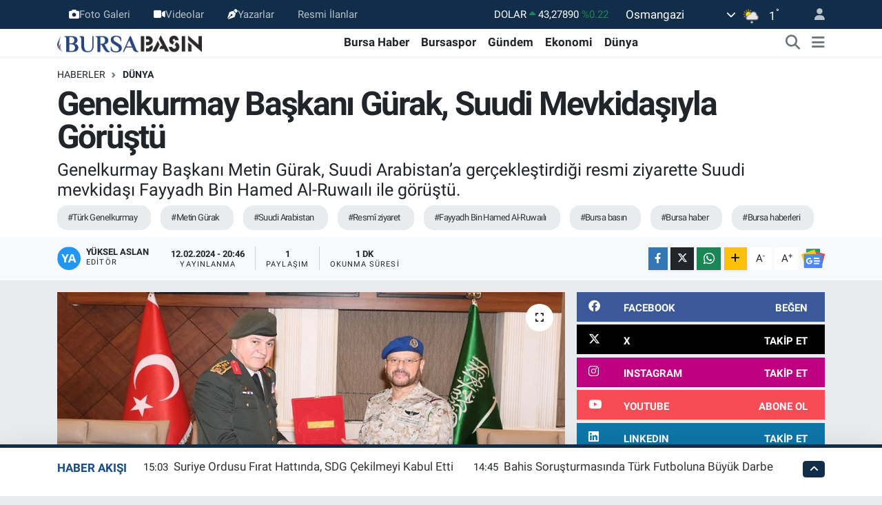

--- FILE ---
content_type: text/html; charset=UTF-8
request_url: https://www.bursabasin.com/genelkurmay-baskani-gurak-suudi-mevkidasiyla-gorustu
body_size: 27082
content:
<!DOCTYPE html>
<html lang="tr" data-theme="flow">
<head>
<link rel="dns-prefetch" href="//www.bursabasin.com">
<link rel="dns-prefetch" href="//bursabasincom.teimg.com">
<link rel="dns-prefetch" href="//static.tebilisim.com">
<link rel="dns-prefetch" href="//schema.org","@type":"NewsMediaOrganization","url":"www.bursabasin.com","name":"Bursa">
<link rel="dns-prefetch" href="//mc.yandex.ru">
<link rel="dns-prefetch" href="//www.googletagmanager.com">
<link rel="dns-prefetch" href="//pagead2.googlesyndication.com">
<link rel="dns-prefetch" href="//www.facebook.com">
<link rel="dns-prefetch" href="//www.twitter.com">
<link rel="dns-prefetch" href="//www.instagram.com">
<link rel="dns-prefetch" href="//www.linkedin.com">
<link rel="dns-prefetch" href="//www.youtube.com">
<link rel="dns-prefetch" href="//www.tiktok.com">
<link rel="dns-prefetch" href="//www.threads.com">
<link rel="dns-prefetch" href="//sosyal.teknofest.app">
<link rel="dns-prefetch" href="//api.whatsapp.com">
<link rel="dns-prefetch" href="//www.w3.org">
<link rel="dns-prefetch" href="//x.com">
<link rel="dns-prefetch" href="//pinterest.com">
<link rel="dns-prefetch" href="//t.me">
<link rel="dns-prefetch" href="//news.google.com">
<link rel="dns-prefetch" href="//facebook.com">
<link rel="dns-prefetch" href="//www.google.com">
<link rel="dns-prefetch" href="//media.api-sports.io">
<link rel="dns-prefetch" href="//www.pinterest.com">
<link rel="dns-prefetch" href="//tebilisim.com">
<link rel="dns-prefetch" href="//twitter.com">
<link rel="dns-prefetch" href="//cdn.onesignal.com">

    <meta charset="utf-8">
<title>Genelkurmay Başkanı Gürak, Suudi Mevkidaşıyla Görüştü - Bursa Haber - Son Dakika Bursa Haberleri - Bursa Basın</title>
<meta name="description" content="Genelkurmay Başkanı Metin Gürak, Suudi Arabistan’a gerçekleştirdiği resmi ziyarette Suudi mevkidaşı Fayyadh Bin Hamed Al-Ruwaılı ile görüştü.">
<meta name="keywords" content="Türk Genelkurmay, Metin Gürak, Suudi Arabistan, resmî ziyaret, Fayyadh Bin Hamed Al-Ruwaılı, bursa basın, bursa haber, bursa haberleri">
<link rel="canonical" href="https://www.bursabasin.com/genelkurmay-baskani-gurak-suudi-mevkidasiyla-gorustu">
<meta name="viewport" content="width=device-width,initial-scale=1">
<meta name="X-UA-Compatible" content="IE=edge">
<meta name="robots" content="max-image-preview:large">
<meta name="theme-color" content="#122d4a">
<meta name="title" content="Genelkurmay Başkanı Gürak, Suudi Mevkidaşıyla Görüştü">
<meta name="articleSection" content="news">
<meta name="datePublished" content="2024-02-12T20:46:00+03:00">
<meta name="dateModified" content="2024-02-12T20:46:00+03:00">
<meta name="articleAuthor" content="Yüksel Aslan">
<meta name="author" content="Yüksel Aslan">
<link rel="amphtml" href="https://www.bursabasin.com/genelkurmay-baskani-gurak-suudi-mevkidasiyla-gorustu/amp">
<meta property="og:site_name" content="Bursa Haber - Bursa Haberleri - Bursa Basın">
<meta property="og:title" content="Genelkurmay Başkanı Gürak, Suudi Mevkidaşıyla Görüştü">
<meta property="og:description" content="Genelkurmay Başkanı Metin Gürak, Suudi Arabistan’a gerçekleştirdiği resmi ziyarette Suudi mevkidaşı Fayyadh Bin Hamed Al-Ruwaılı ile görüştü.">
<meta property="og:url" content="https://www.bursabasin.com/genelkurmay-baskani-gurak-suudi-mevkidasiyla-gorustu">
<meta property="og:image" content="https://bursabasincom.teimg.com/crop/1280x720/bursabasin-com/uploads/2024/02/a-w140429-01.jpg">
<meta property="og:image:width" content="1280">
<meta property="og:image:height" content="720">
<meta property="og:image:alt" content="Genelkurmay Başkanı Gürak, Suudi Mevkidaşıyla Görüştü">
<meta property="og:article:published_time" content="2024-02-12T20:46:00+03:00">
<meta property="og:article:modified_time" content="2024-02-12T20:46:00+03:00">
<meta property="og:type" content="article">
<meta name="twitter:card" content="summary_large_image">
<meta name="twitter:site" content="@bursabasin">
<meta name="twitter:title" content="Genelkurmay Başkanı Gürak, Suudi Mevkidaşıyla Görüştü">
<meta name="twitter:description" content="Genelkurmay Başkanı Metin Gürak, Suudi Arabistan’a gerçekleştirdiği resmi ziyarette Suudi mevkidaşı Fayyadh Bin Hamed Al-Ruwaılı ile görüştü.">
<meta name="twitter:image" content="https://bursabasincom.teimg.com/crop/1280x720/bursabasin-com/uploads/2024/02/a-w140429-01.jpg">
<meta name="twitter:url" content="https://www.bursabasin.com/genelkurmay-baskani-gurak-suudi-mevkidasiyla-gorustu">
<link rel="shortcut icon" type="image/x-icon" href="https://bursabasincom.teimg.com/bursabasin-com/uploads/2022/02/bursabasin-favicon.png">
<link rel="manifest" href="https://www.bursabasin.com/manifest.json?v=6.6.4" />
<link rel="preload" href="https://static.tebilisim.com/flow/assets/css/font-awesome/fa-solid-900.woff2" as="font" type="font/woff2" crossorigin />
<link rel="preload" href="https://static.tebilisim.com/flow/assets/css/font-awesome/fa-brands-400.woff2" as="font" type="font/woff2" crossorigin />
<link rel="preload" href="https://static.tebilisim.com/flow/assets/css/weather-icons/font/weathericons-regular-webfont.woff2" as="font" type="font/woff2" crossorigin />
<link rel="preload" href="https://static.tebilisim.com/flow/vendor/te/fonts/roboto/KFOlCnqEu92Fr1MmEU9fBBc4AMP6lQ.woff2" as="font" type="font/woff2" crossorigin />
<link rel="preload" href="https://static.tebilisim.com/flow/vendor/te/fonts/roboto/KFOlCnqEu92Fr1MmEU9fChc4AMP6lbBP.woff2" as="font" type="font/woff2" crossorigin />
<link rel="preload" href="https://static.tebilisim.com/flow/vendor/te/fonts/roboto/KFOlCnqEu92Fr1MmWUlfBBc4AMP6lQ.woff2" as="font" type="font/woff2" crossorigin />
<link rel="preload" href="https://static.tebilisim.com/flow/vendor/te/fonts/roboto/KFOlCnqEu92Fr1MmWUlfChc4AMP6lbBP.woff2" as="font" type="font/woff2" crossorigin />
<link rel="preload" href="https://static.tebilisim.com/flow/vendor/te/fonts/roboto/KFOmCnqEu92Fr1Mu4mxKKTU1Kg.woff2" as="font" type="font/woff2" crossorigin />
<link rel="preload" href="https://static.tebilisim.com/flow/vendor/te/fonts/roboto/KFOmCnqEu92Fr1Mu7GxKKTU1Kvnz.woff2" as="font" type="font/woff2" crossorigin />


<link rel="preload" as="style" href="https://static.tebilisim.com/flow/vendor/te/fonts/roboto.css?v=6.6.4">
<link rel="stylesheet" href="https://static.tebilisim.com/flow/vendor/te/fonts/roboto.css?v=6.6.4">

<link rel="preload" as="image" href="https://bursabasincom.teimg.com/crop/1280x720/bursabasin-com/uploads/2024/02/a-w140429-01.jpg">
<style>:root {
        --te-link-color: #333;
        --te-link-hover-color: #000;
        --te-font: "Roboto";
        --te-secondary-font: "Roboto";
        --te-h1-font-size: 48px;
        --te-color: #122d4a;
        --te-hover-color: #194c82;
        --mm-ocd-width: 85%!important; /*  Mobil Menü Genişliği */
        --swiper-theme-color: var(--te-color)!important;
        --header-13-color: #ffc107;
    }</style><link rel="preload" as="style" href="https://static.tebilisim.com/flow/assets/vendor/bootstrap/css/bootstrap.min.css?v=6.6.4">
<link rel="stylesheet" href="https://static.tebilisim.com/flow/assets/vendor/bootstrap/css/bootstrap.min.css?v=6.6.4">
<link rel="preload" as="style" href="https://static.tebilisim.com/flow/assets/css/app6.6.4.min.css">
<link rel="stylesheet" href="https://static.tebilisim.com/flow/assets/css/app6.6.4.min.css">



<script type="application/ld+json">{"@context":"https:\/\/schema.org","@type":"WebSite","url":"https:\/\/www.bursabasin.com","potentialAction":{"@type":"SearchAction","target":"https:\/\/www.bursabasin.com\/arama?q={query}","query-input":"required name=query"}}</script>

<script type="application/ld+json">{"@context":"https://schema.org","@type":"NewsMediaOrganization","url":"https://www.bursabasin.com","name":"Bursa Basın","logo":"https://bursabasincom.teimg.com/bursabasin-com/uploads/2023/07/bursa-8.png","sameAs":["https://www.facebook.com/bursabasin","https://www.twitter.com/bursabasin","https://www.linkedin.com/in/bursabasin/","https://www.youtube.com/channel/UCaa86XzwPOcVnLCAs--dm9g","https://www.instagram.com/bursabasin"]}</script>

<script type="application/ld+json">{"@context":"https:\/\/schema.org","@graph":[{"@type":"SiteNavigationElement","name":"Ana Sayfa","url":"https:\/\/www.bursabasin.com","@id":"https:\/\/www.bursabasin.com"},{"@type":"SiteNavigationElement","name":"Bursa Haber","url":"https:\/\/www.bursabasin.com\/bursa-haber","@id":"https:\/\/www.bursabasin.com\/bursa-haber"},{"@type":"SiteNavigationElement","name":"G\u00fcndem","url":"https:\/\/www.bursabasin.com\/gundem","@id":"https:\/\/www.bursabasin.com\/gundem"},{"@type":"SiteNavigationElement","name":"Sa\u011fl\u0131k","url":"https:\/\/www.bursabasin.com\/saglik","@id":"https:\/\/www.bursabasin.com\/saglik"},{"@type":"SiteNavigationElement","name":"E\u011fitim","url":"https:\/\/www.bursabasin.com\/egitim","@id":"https:\/\/www.bursabasin.com\/egitim"},{"@type":"SiteNavigationElement","name":"Ekonomi","url":"https:\/\/www.bursabasin.com\/ekonomi","@id":"https:\/\/www.bursabasin.com\/ekonomi"},{"@type":"SiteNavigationElement","name":"Spor","url":"https:\/\/www.bursabasin.com\/spor","@id":"https:\/\/www.bursabasin.com\/spor"},{"@type":"SiteNavigationElement","name":"D\u00fcnya","url":"https:\/\/www.bursabasin.com\/dunya","@id":"https:\/\/www.bursabasin.com\/dunya"},{"@type":"SiteNavigationElement","name":"Teknoloji","url":"https:\/\/www.bursabasin.com\/teknoloji","@id":"https:\/\/www.bursabasin.com\/teknoloji"},{"@type":"SiteNavigationElement","name":"Magazin","url":"https:\/\/www.bursabasin.com\/magazin","@id":"https:\/\/www.bursabasin.com\/magazin"},{"@type":"SiteNavigationElement","name":"Siyaset","url":"https:\/\/www.bursabasin.com\/siyaset","@id":"https:\/\/www.bursabasin.com\/siyaset"},{"@type":"SiteNavigationElement","name":"N\u00f6bet\u00e7i Eczaneler","url":"https:\/\/www.bursabasin.com\/nobetci-eczaneler","@id":"https:\/\/www.bursabasin.com\/nobetci-eczaneler"},{"@type":"SiteNavigationElement","name":"Ya\u015fam","url":"https:\/\/www.bursabasin.com\/yasam","@id":"https:\/\/www.bursabasin.com\/yasam"},{"@type":"SiteNavigationElement","name":"Bursaspor","url":"https:\/\/www.bursabasin.com\/bursaspor","@id":"https:\/\/www.bursabasin.com\/bursaspor"},{"@type":"SiteNavigationElement","name":"M\u00fcft\u00fcl\u00fck","url":"https:\/\/www.bursabasin.com\/muftuluk","@id":"https:\/\/www.bursabasin.com\/muftuluk"},{"@type":"SiteNavigationElement","name":"K\u00fclt\u00fcr-sanat","url":"https:\/\/www.bursabasin.com\/kultur-sanat","@id":"https:\/\/www.bursabasin.com\/kultur-sanat"},{"@type":"SiteNavigationElement","name":"Yerel","url":"https:\/\/www.bursabasin.com\/yerel","@id":"https:\/\/www.bursabasin.com\/yerel"},{"@type":"SiteNavigationElement","name":"Resmi \u0130lanlar","url":"https:\/\/www.bursabasin.com\/resmi-ilanlar","@id":"https:\/\/www.bursabasin.com\/resmi-ilanlar"},{"@type":"SiteNavigationElement","name":"Bilim, teknoloji","url":"https:\/\/www.bursabasin.com\/bilim-teknoloji","@id":"https:\/\/www.bursabasin.com\/bilim-teknoloji"},{"@type":"SiteNavigationElement","name":"Politika","url":"https:\/\/www.bursabasin.com\/politika","@id":"https:\/\/www.bursabasin.com\/politika"},{"@type":"SiteNavigationElement","name":"Bursa hava durumu","url":"https:\/\/www.bursabasin.com\/bursa-hava-durumu","@id":"https:\/\/www.bursabasin.com\/bursa-hava-durumu"},{"@type":"SiteNavigationElement","name":"Bursa Gezilecek Yerler","url":"https:\/\/www.bursabasin.com\/bursa-gezilecek-yerler","@id":"https:\/\/www.bursabasin.com\/bursa-gezilecek-yerler"},{"@type":"SiteNavigationElement","name":"Bursa Namaz Vakti","url":"https:\/\/www.bursabasin.com\/bursa-namaz-vakti","@id":"https:\/\/www.bursabasin.com\/bursa-namaz-vakti"},{"@type":"SiteNavigationElement","name":"Asayi\u015f","url":"https:\/\/www.bursabasin.com\/asayis","@id":"https:\/\/www.bursabasin.com\/asayis"},{"@type":"SiteNavigationElement","name":"Bilim ve teknoloji","url":"https:\/\/www.bursabasin.com\/bilim-ve-teknoloji","@id":"https:\/\/www.bursabasin.com\/bilim-ve-teknoloji"},{"@type":"SiteNavigationElement","name":"Haberde insan","url":"https:\/\/www.bursabasin.com\/haberde-insan","@id":"https:\/\/www.bursabasin.com\/haberde-insan"},{"@type":"SiteNavigationElement","name":"\u0130leti\u015fim","url":"https:\/\/www.bursabasin.com\/iletisim","@id":"https:\/\/www.bursabasin.com\/iletisim"},{"@type":"SiteNavigationElement","name":"Reklam","url":"https:\/\/www.bursabasin.com\/reklam","@id":"https:\/\/www.bursabasin.com\/reklam"},{"@type":"SiteNavigationElement","name":"\u00dcyelik S\u00f6zle\u015fmesi","url":"https:\/\/www.bursabasin.com\/uyelik-sozlesmesi","@id":"https:\/\/www.bursabasin.com\/uyelik-sozlesmesi"},{"@type":"SiteNavigationElement","name":"K\u00fcnye","url":"https:\/\/www.bursabasin.com\/kunye","@id":"https:\/\/www.bursabasin.com\/kunye"},{"@type":"SiteNavigationElement","name":"\u00c7erez Politikas\u0131","url":"https:\/\/www.bursabasin.com\/cerez-politikasi","@id":"https:\/\/www.bursabasin.com\/cerez-politikasi"},{"@type":"SiteNavigationElement","name":"Gizlilik S\u00f6zle\u015fmesi","url":"https:\/\/www.bursabasin.com\/gizlilik-sozlesmesi","@id":"https:\/\/www.bursabasin.com\/gizlilik-sozlesmesi"},{"@type":"SiteNavigationElement","name":"Yazarlar","url":"https:\/\/www.bursabasin.com\/yazarlar","@id":"https:\/\/www.bursabasin.com\/yazarlar"},{"@type":"SiteNavigationElement","name":"Foto Galeri","url":"https:\/\/www.bursabasin.com\/foto-galeri","@id":"https:\/\/www.bursabasin.com\/foto-galeri"},{"@type":"SiteNavigationElement","name":"Video Galeri","url":"https:\/\/www.bursabasin.com\/video","@id":"https:\/\/www.bursabasin.com\/video"},{"@type":"SiteNavigationElement","name":"Biyografiler","url":"https:\/\/www.bursabasin.com\/biyografi","@id":"https:\/\/www.bursabasin.com\/biyografi"},{"@type":"SiteNavigationElement","name":"Seri \u0130lanlar","url":"https:\/\/www.bursabasin.com\/ilan","@id":"https:\/\/www.bursabasin.com\/ilan"},{"@type":"SiteNavigationElement","name":"Vefatlar","url":"https:\/\/www.bursabasin.com\/vefat","@id":"https:\/\/www.bursabasin.com\/vefat"},{"@type":"SiteNavigationElement","name":"R\u00f6portajlar","url":"https:\/\/www.bursabasin.com\/roportaj","@id":"https:\/\/www.bursabasin.com\/roportaj"},{"@type":"SiteNavigationElement","name":"Osmangazi Bug\u00fcn, Yar\u0131n ve 1 Haftal\u0131k Hava Durumu Tahmini","url":"https:\/\/www.bursabasin.com\/osmangazi-hava-durumu","@id":"https:\/\/www.bursabasin.com\/osmangazi-hava-durumu"},{"@type":"SiteNavigationElement","name":"Osmangazi Namaz Vakitleri","url":"https:\/\/www.bursabasin.com\/osmangazi-namaz-vakitleri","@id":"https:\/\/www.bursabasin.com\/osmangazi-namaz-vakitleri"},{"@type":"SiteNavigationElement","name":"Puan Durumu ve Fikst\u00fcr","url":"https:\/\/www.bursabasin.com\/futbol\/st-super-lig-puan-durumu-ve-fikstur","@id":"https:\/\/www.bursabasin.com\/futbol\/st-super-lig-puan-durumu-ve-fikstur"}]}</script>

<script type="application/ld+json">{"@context":"https:\/\/schema.org","@type":"BreadcrumbList","itemListElement":[{"@type":"ListItem","position":1,"item":{"@type":"Thing","@id":"https:\/\/www.bursabasin.com","name":"Haberler"}},{"@type":"ListItem","position":2,"item":{"@type":"Thing","@id":"https:\/\/www.bursabasin.com\/dunya","name":"D\u00fcnya"}},{"@type":"ListItem","position":3,"item":{"@type":"Thing","@id":"https:\/\/www.bursabasin.com\/genelkurmay-baskani-gurak-suudi-mevkidasiyla-gorustu","name":"Genelkurmay Ba\u015fkan\u0131 G\u00fcrak, Suudi Mevkida\u015f\u0131yla G\u00f6r\u00fc\u015ft\u00fc"}}]}</script>
<script type="application/ld+json">{"@context":"https:\/\/schema.org","@type":"NewsArticle","headline":"Genelkurmay Ba\u015fkan\u0131 G\u00fcrak, Suudi Mevkida\u015f\u0131yla G\u00f6r\u00fc\u015ft\u00fc","articleSection":"D\u00fcnya","dateCreated":"2024-02-12T20:46:00+03:00","datePublished":"2024-02-12T20:46:00+03:00","dateModified":"2024-02-12T20:46:00+03:00","wordCount":139,"genre":"news","mainEntityOfPage":{"@type":"WebPage","@id":"https:\/\/www.bursabasin.com\/genelkurmay-baskani-gurak-suudi-mevkidasiyla-gorustu"},"articleBody":"Genelkurmay Ba\u015fkan\u0131 G\u00fcrak. Suudi mevkida\u015f\u0131 ile g\u00f6r\u00fc\u015ft\u00fc\r\n\r\nT\u00fcrk Genelkurmay Ba\u015fkan\u0131 Metin G\u00fcrak, Suudi Arabistan'a resmi bir ziyaret ger\u00e7ekle\u015ftirdi ve Suudi mevkida\u015f\u0131 Fayyadh Bin Hamed Al-Ruwa\u0131l\u0131 ile \u00f6nemli bir bulu\u015fmaya imza att\u0131.\r\n\r\nT\u00fcrk Silahl\u0131 Kuvvetleri, ziyaretin detaylar\u0131n\u0131 sosyal medya \u00fczerinden payla\u015ft\u0131.\r\n\r\nG\u00fcrak, Suudi Arabistan Genelkurmay Ba\u015fkan\u0131 Al-Ruwa\u0131l\u0131 ile bir araya gelerek ikili g\u00f6r\u00fc\u015fmelerde bulundu ve heyetler aras\u0131 \u00f6nemli konular\u0131 ele ald\u0131.\r\n\r\nAyr\u0131ca, Hava Kuvvetleri Harek\u00e2t Merkezi'nde incelemelerde bulundu. Ziyaret kapsam\u0131nda at\u0131lan ad\u0131mlar\u0131n detaylar\u0131, resmi sosyal medya hesaplar\u0131 \u00fczerinden kamuoyuyla payla\u015f\u0131ld\u0131.\r\n\r\nBu g\u00f6r\u00fc\u015fme, T\u00fcrkiye ile Suudi Arabistan aras\u0131ndaki askeri i\u015f birli\u011fini g\u00fc\u00e7lendirmeyi ama\u00e7layan \u00f6nemli bir ad\u0131m olarak nitelendiriliyor. Detaylar geldik\u00e7e sizi bilgilendirmeye devam edece\u011fiz.&nbsp;","description":"Genelkurmay Ba\u015fkan\u0131 Metin G\u00fcrak, Suudi Arabistan\u2019a ger\u00e7ekle\u015ftirdi\u011fi resmi ziyarette Suudi mevkida\u015f\u0131 Fayyadh Bin Hamed Al-Ruwa\u0131l\u0131 ile g\u00f6r\u00fc\u015ft\u00fc.","inLanguage":"tr-TR","keywords":["T\u00fcrk Genelkurmay","Metin G\u00fcrak","Suudi Arabistan","resm\u00ee ziyaret","Fayyadh Bin Hamed Al-Ruwa\u0131l\u0131","bursa bas\u0131n","bursa haber","bursa haberleri"],"image":{"@type":"ImageObject","url":"https:\/\/bursabasincom.teimg.com\/crop\/1280x720\/bursabasin-com\/uploads\/2024\/02\/a-w140429-01.jpg","width":"1280","height":"720","caption":"Genelkurmay Ba\u015fkan\u0131 G\u00fcrak, Suudi Mevkida\u015f\u0131yla G\u00f6r\u00fc\u015ft\u00fc"},"publishingPrinciples":"https:\/\/www.bursabasin.com\/gizlilik-sozlesmesi","isFamilyFriendly":"http:\/\/schema.org\/True","isAccessibleForFree":"http:\/\/schema.org\/True","publisher":{"@type":"Organization","name":"Bursa Bas\u0131n","image":"https:\/\/bursabasincom.teimg.com\/bursabasin-com\/uploads\/2023\/07\/bursa-8.png","logo":{"@type":"ImageObject","url":"https:\/\/bursabasincom.teimg.com\/bursabasin-com\/uploads\/2023\/07\/bursa-8.png","width":"640","height":"375"}},"author":{"@type":"Person","name":"Y\u00fcksel Aslan","honorificPrefix":"","jobTitle":"","url":null}}</script>





<!-- Yandex.Metrika counter -->
<script type="ea0d9b1648bdc29ae65e9a13-text/javascript">
   (function(m,e,t,r,i,k,a){m[i]=m[i]||function(){(m[i].a=m[i].a||[]).push(arguments)};
   m[i].l=1*new Date();
   for (var j = 0; j < document.scripts.length; j++) {if (document.scripts[j].src === r) { return; }}
   k=e.createElement(t),a=e.getElementsByTagName(t)[0],k.async=1,k.src=r,a.parentNode.insertBefore(k,a)})
   (window, document, "script", "https://mc.yandex.ru/metrika/tag.js", "ym");

   ym(93948613, "init", {
        clickmap:true,
        trackLinks:true,
        accurateTrackBounce:true,
        webvisor:true
   });
</script>
<noscript><div><img src="https://mc.yandex.ru/watch/93948613" style="position:absolute; left:-9999px;" alt="" /></div></noscript>
<!-- /Yandex.Metrika counter -->

<meta name="msvalidate.01" content="7BED0F42A3B16E437ED9A56B7D0E3E9B" />

<meta name="yandex-verification" content="d9b13b68b823f1f2" />

<!-- Google Tag Manager -->
<script type="ea0d9b1648bdc29ae65e9a13-text/javascript">(function(w,d,s,l,i){w[l]=w[l]||[];w[l].push({'gtm.start':
new Date().getTime(),event:'gtm.js'});var f=d.getElementsByTagName(s)[0],
j=d.createElement(s),dl=l!='dataLayer'?'&l='+l:'';j.async=true;j.src=
'https://www.googletagmanager.com/gtm.js?id='+i+dl;f.parentNode.insertBefore(j,f);
})(window,document,'script','dataLayer','GTM-WBQW45XF');</script>
<!-- End Google Tag Manager -->
<script async src="https://pagead2.googlesyndication.com/pagead/js/adsbygoogle.js?client=ca-pub-6063327613173251" crossorigin="anonymous" type="ea0d9b1648bdc29ae65e9a13-text/javascript"></script>



<script async data-cfasync="false"
	src="https://www.googletagmanager.com/gtag/js?id=G-KPCSRHRN6C"></script>
<script data-cfasync="false">
	window.dataLayer = window.dataLayer || [];
	  function gtag(){dataLayer.push(arguments);}
	  gtag('js', new Date());
	  gtag('config', 'G-KPCSRHRN6C');
</script>




</head>




<body class="d-flex flex-column min-vh-100">

    <div data-pagespeed="true"><!-- Google Tag Manager (noscript) -->
<noscript><iframe src="https://www.googletagmanager.com/ns.html?id=GTM-WBQW45XF"
height="0" width="0" style="display:none;visibility:hidden"></iframe></noscript>
<!-- End Google Tag Manager (noscript) --></div>
    

    <header class="header-4">
    <div class="top-header d-none d-lg-block">
        <div class="container">
            <div class="d-flex justify-content-between align-items-center">

                <ul  class="top-menu nav small sticky-top">
        <li class="nav-item   ">
        <a href="/foto-galeri" class="nav-link pe-3" target="_self" title="Foto Galeri"><i class="fa fa-camera text-light mr-1"></i>Foto Galeri</a>
        
    </li>
        <li class="nav-item   ">
        <a href="/video" class="nav-link pe-3" target="_self" title="Videolar"><i class="fa fa-video text-light mr-1"></i>Videolar</a>
        
    </li>
        <li class="nav-item   ">
        <a href="/yazarlar" class="nav-link pe-3" target="_self" title="Yazarlar"><i class="fa fa-pen-nib text-light mr-1"></i>Yazarlar</a>
        
    </li>
        <li class="nav-item   ">
        <a href="https://www.bursabasin.com/resmi-ilanlar" class="nav-link pe-3" target="_self" title="Resmi İlanlar">Resmi İlanlar</a>
        
    </li>
    </ul>


                                    <div class="position-relative overflow-hidden ms-auto text-end" style="height: 36px;">
                        <!-- PİYASALAR -->
        <div class="newsticker mini small">
        <ul class="newsticker__list list-unstyled" data-header="4">
            <li class="newsticker__item col dolar">DOLAR
                <span class="text-success"><i class="fa fa-caret-up"></i></span>
                <span class="value">43,27890</span>
                <span class="text-success">%0.22</span>
            </li>
            <li class="newsticker__item col euro">EURO
                <span class="text-danger"><i class="fa fa-caret-down"></i></span>
                <span class="value">50,20020</span>
                <span class="text-danger">%-0.1</span>
            </li>
            <li class="newsticker__item col euro">STERLİN
                <span class="text-danger"><i class="fa fa-caret-down"></i></span>
                <span class="value">57,91460</span>
                <span class="text-danger">%-0.02</span>
            </li>
            <li class="newsticker__item col altin">G.ALTIN
                <span class="text-success"><i class="fa fa-caret-minus"></i></span>
                <span class="value">6375,38000</span>
                <span class="text-success">%0</span>
            </li>
            <li class="newsticker__item col bist">BİST100
                <span class="text-success"><i class="fa fa-caret-up"></i></span>
                <span class="value">12.669,00</span>
                <span class="text-success">%170</span>
            </li>
            <li class="newsticker__item col btc">BITCOIN
                <span class="text-danger"><i class="fa fa-caret-down"></i></span>
                <span class="value">95.020,36</span>
                <span class="text-danger">%-0.04</span>
            </li>
        </ul>
    </div>
    

                    </div>
                    <div class="d-flex justify-content-end align-items-center text-light ms-4 weather-widget mini">
                        <!-- HAVA DURUMU -->

<input type="hidden" name="widget_setting_weathercity" value="40.15644000,29.08753000" />

            <div class="weather d-none d-xl-block me-2" data-header="4">
            <div class="custom-selectbox text-white" onclick="if (!window.__cfRLUnblockHandlers) return false; toggleDropdown(this)" style="width: 100%" data-cf-modified-ea0d9b1648bdc29ae65e9a13-="">
    <div class="d-flex justify-content-between align-items-center">
        <span style="">Osmangazi</span>
        <i class="fas fa-chevron-down" style="font-size: 14px"></i>
    </div>
    <ul class="bg-white text-dark overflow-widget" style="min-height: 100px; max-height: 300px">
                        <li>
            <a href="https://www.bursabasin.com/bursa-buyukorhan-hava-durumu" title="Büyükorhan Hava Durumu" class="text-dark">
                Büyükorhan
            </a>
        </li>
                        <li>
            <a href="https://www.bursabasin.com/bursa-gemlik-hava-durumu" title="Gemlik Hava Durumu" class="text-dark">
                Gemlik
            </a>
        </li>
                        <li>
            <a href="https://www.bursabasin.com/bursa-gursu-hava-durumu" title="Gürsu Hava Durumu" class="text-dark">
                Gürsu
            </a>
        </li>
                        <li>
            <a href="https://www.bursabasin.com/bursa-harmancik-hava-durumu" title="Harmancık Hava Durumu" class="text-dark">
                Harmancık
            </a>
        </li>
                        <li>
            <a href="https://www.bursabasin.com/bursa-inegol-hava-durumu" title="İnegöl Hava Durumu" class="text-dark">
                İnegöl
            </a>
        </li>
                        <li>
            <a href="https://www.bursabasin.com/bursa-iznik-hava-durumu" title="İznik Hava Durumu" class="text-dark">
                İznik
            </a>
        </li>
                        <li>
            <a href="https://www.bursabasin.com/bursa-karacabey-hava-durumu" title="Karacabey Hava Durumu" class="text-dark">
                Karacabey
            </a>
        </li>
                        <li>
            <a href="https://www.bursabasin.com/bursa-keles-hava-durumu" title="Keles Hava Durumu" class="text-dark">
                Keles
            </a>
        </li>
                        <li>
            <a href="https://www.bursabasin.com/bursa-kestel-hava-durumu" title="Kestel Hava Durumu" class="text-dark">
                Kestel
            </a>
        </li>
                        <li>
            <a href="https://www.bursabasin.com/bursa-mudanya-hava-durumu" title="Mudanya Hava Durumu" class="text-dark">
                Mudanya
            </a>
        </li>
                        <li>
            <a href="https://www.bursabasin.com/bursa-mustafakemalpasa-hava-durumu" title="Mustafakemalpaşa Hava Durumu" class="text-dark">
                Mustafakemalpaşa
            </a>
        </li>
                        <li>
            <a href="https://www.bursabasin.com/bursa-nilufer-hava-durumu" title="Nilüfer Hava Durumu" class="text-dark">
                Nilüfer
            </a>
        </li>
                        <li>
            <a href="https://www.bursabasin.com/bursa-orhaneli-hava-durumu" title="Orhaneli Hava Durumu" class="text-dark">
                Orhaneli
            </a>
        </li>
                        <li>
            <a href="https://www.bursabasin.com/bursa-orhangazi-hava-durumu" title="Orhangazi Hava Durumu" class="text-dark">
                Orhangazi
            </a>
        </li>
                        <li>
            <a href="https://www.bursabasin.com/bursa-osmangazi-hava-durumu" title="Osmangazi Hava Durumu" class="text-dark">
                Osmangazi
            </a>
        </li>
                        <li>
            <a href="https://www.bursabasin.com/bursa-yenisehir-hava-durumu" title="Yenişehir Hava Durumu" class="text-dark">
                Yenişehir
            </a>
        </li>
                        <li>
            <a href="https://www.bursabasin.com/bursa-yildirim-hava-durumu" title="Yıldırım Hava Durumu" class="text-dark">
                Yıldırım
            </a>
        </li>
            </ul>
</div>

        </div>
        <div class="d-none d-xl-block" data-header="4">
            <span class="lead me-2">
                <img src="//cdn.weatherapi.com/weather/64x64/day/368.png" class="condition" width="26" height="26" alt="1" />
            </span>
            <span class="degree text-white">1</span><sup class="text-white">°</sup>
        </div>
    
<div data-location='{"city":"TUXX0014"}' class="d-none"></div>


                    </div>
                                <ul class="nav ms-4">
                    <li class="nav-item ms-2"><a class="nav-link pe-0" href="/member/login" title="Üyelik Girişi" target="_blank"><i class="fa fa-user"></i></a></li>
                </ul>
            </div>
        </div>
    </div>
    <nav class="main-menu navbar navbar-expand-lg bg-white shadow-sm py-1">
        <div class="container">
            <div class="d-lg-none">
                <a href="#menu" title="Ana Menü"><i class="fa fa-bars fa-lg"></i></a>
            </div>
            <div>
                                <a class="navbar-brand me-0" href="/" title="Bursa Haber - Bursa Haberleri - Bursa Basın">
                    <img src="https://bursabasincom.teimg.com/bursabasin-com/uploads/2023/07/bursa-8.png" alt="Bursa Haber - Bursa Haberleri - Bursa Basın" width="210" height="40" class="light-mode img-fluid flow-logo">
<img src="https://bursabasincom.teimg.com/bursabasin-com/uploads/2022/03/bursada-basin-light.svg" alt="Bursa Haber - Bursa Haberleri - Bursa Basın" width="210" height="40" class="dark-mode img-fluid flow-logo d-none">

                </a>
                            </div>
            <div class="d-none d-lg-block">
                <ul  class="nav fw-semibold">
        <li class="nav-item   ">
        <a href="/bursa-haber" class="nav-link nav-link text-dark" target="_self" title="Bursa Haber">Bursa Haber</a>
        
    </li>
        <li class="nav-item   ">
        <a href="/bursaspor" class="nav-link nav-link text-dark" target="_self" title="Bursaspor">Bursaspor</a>
        
    </li>
        <li class="nav-item   ">
        <a href="/gundem" class="nav-link nav-link text-dark" target="_self" title="Gündem">Gündem</a>
        
    </li>
        <li class="nav-item   ">
        <a href="/ekonomi" class="nav-link nav-link text-dark" target="_self" title="Ekonomi">Ekonomi</a>
        
    </li>
        <li class="nav-item   ">
        <a href="/dunya" class="nav-link nav-link text-dark" target="_self" title="Dünya">Dünya</a>
        
    </li>
    </ul>

            </div>
            <ul class="navigation-menu nav d-flex align-items-center">
                <li class="nav-item">
                    <a href="/arama" class="nav-link" title="Ara">
                        <i class="fa fa-search fa-lg text-secondary"></i>
                    </a>
                </li>
                
                <li class="nav-item dropdown d-none d-lg-block position-static">
                    <a class="nav-link p-0 ms-2 text-secondary" data-bs-toggle="dropdown" href="#" aria-haspopup="true" aria-expanded="false" title="Ana Menü"><i class="fa fa-bars fa-lg"></i></a>
                    <div class="mega-menu dropdown-menu dropdown-menu-end text-capitalize shadow-lg border-0 rounded-0">

    <div class="row g-3 small p-3">

                <div class="col">
            <div class="extra-sections bg-light p-3 border">
                <a href="https://www.bursabasin.com/bursa-nobetci-eczaneler" title="Bursa Nöbetçi Eczaneler" class="d-block border-bottom pb-2 mb-2" target="_self"><i class="fa-solid fa-capsules me-2"></i>Bursa Nöbetçi Eczaneler</a>
<a href="https://www.bursabasin.com/bursa-hava-durumu" title="Bursa Hava Durumu" class="d-block border-bottom pb-2 mb-2" target="_self"><i class="fa-solid fa-cloud-sun me-2"></i>Bursa Hava Durumu</a>
<a href="https://www.bursabasin.com/bursa-namaz-vakitleri" title="Bursa Namaz Vakitleri" class="d-block border-bottom pb-2 mb-2" target="_self"><i class="fa-solid fa-mosque me-2"></i>Bursa Namaz Vakitleri</a>
<a href="https://www.bursabasin.com/bursa-trafik-durumu" title="Bursa Trafik Yoğunluk Haritası" class="d-block border-bottom pb-2 mb-2" target="_self"><i class="fa-solid fa-car me-2"></i>Bursa Trafik Yoğunluk Haritası</a>
<a href="https://www.bursabasin.com/futbol/super-lig-puan-durumu-ve-fikstur" title="Süper Lig Puan Durumu ve Fikstür" class="d-block border-bottom pb-2 mb-2" target="_self"><i class="fa-solid fa-chart-bar me-2"></i>Süper Lig Puan Durumu ve Fikstür</a>
<a href="https://www.bursabasin.com/tum-mansetler" title="Tüm Manşetler" class="d-block border-bottom pb-2 mb-2" target="_self"><i class="fa-solid fa-newspaper me-2"></i>Tüm Manşetler</a>
<a href="https://www.bursabasin.com/sondakika-haberleri" title="Son Dakika Haberleri" class="d-block border-bottom pb-2 mb-2" target="_self"><i class="fa-solid fa-bell me-2"></i>Son Dakika Haberleri</a>

            </div>
        </div>
        
        <div class="col">
        <a href="/dunya" class="d-block border-bottom  pb-2 mb-2" target="_self" title="Dünya">Dünya</a>
            <a href="/magazin" class="d-block border-bottom  pb-2 mb-2" target="_self" title="Magazin">Magazin</a>
            <a href="/siyaset" class="d-block border-bottom  pb-2 mb-2" target="_self" title="Siyaset">Siyaset</a>
            <a href="/yasam" class="d-block border-bottom  pb-2 mb-2" target="_self" title="Yaşam">Yaşam</a>
            <a href="/spor" class="d-block border-bottom  pb-2 mb-2" target="_self" title="Spor">Spor</a>
            <a href="/teknoloji" class="d-block border-bottom  pb-2 mb-2" target="_self" title="Teknoloji">Teknoloji</a>
            <a href="/muftuluk" class="d-block  pb-2 mb-2" target="_self" title="Müftülük">Müftülük</a>
        </div><div class="col">
            <a href="/nobetci-eczaneler" class="d-block border-bottom  pb-2 mb-2" target="_self" title="Eczaneler">Eczaneler</a>
        </div>


    </div>

    <div class="p-3 bg-light">
                <a class="me-3"
            href="https://www.facebook.com/bursabasin" target="_blank" rel="nofollow noreferrer noopener"><i class="fab fa-facebook me-2 text-navy"></i> Facebook</a>
                        <a class="me-3"
            href="https://www.twitter.com/bursabasin" target="_blank" rel="nofollow noreferrer noopener"><i class="fab fa-x-twitter "></i> Twitter</a>
                        <a class="me-3"
            href="https://www.instagram.com/bursabasin" target="_blank" rel="nofollow noreferrer noopener"><i class="fab fa-instagram me-2 text-magenta"></i> Instagram</a>
                        <a class="me-3"
            href="https://www.linkedin.com/in/bursabasin/" target="_blank" rel="nofollow noreferrer noopener"><i class="fab fa-linkedin me-2 text-navy"></i> Linkedin</a>
                        <a class="me-3"
            href="https://www.youtube.com/channel/UCaa86XzwPOcVnLCAs--dm9g" target="_blank" rel="nofollow noreferrer noopener"><i class="fab fa-youtube me-2 text-danger"></i> Youtube</a>
                        <a class="me-3"
            href="https://www.tiktok.com/bursabasin" target="_blank" rel="nofollow noreferrer noopener"><i class="fa-brands fa-tiktok me-1 text-dark"></i> Tiktok</a>
                        <a class="me-3"
            href="https://www.threads.com/bursabasin" target="_blank" rel="nofollow noreferrer noopener"><i class="fa-brands fa-threads me-1 text-dark"></i> Threads</a>
                        <a class="me-3"
            href="https://www.threads.com/bursabasin" target="_blank" rel="nofollow noreferrer noopener"><i class="fa-brands fa-threads me-1 text-dark"></i> Threads</a>
                        <a class="me-3" href="https://sosyal.teknofest.app/https://sosyal.teknofest.app/@bursabasin" target="_blank" rel="nofollow noreferrer noopener">
            <img src="https://www.bursabasin.com/themes/flow/assets/img/next-social-media-logo.png" class="me-1" style="height: 1em;" alt="Next" loading="lazy"> Next
        </a>
                <a class="" href="https://api.whatsapp.com/send?phone=+90 (544) 106 16 16" title="Whatsapp" rel="nofollow noreferrer noopener"><i
            class="fab fa-whatsapp me-2 text-navy"></i> WhatsApp İhbar Hattı</a>    </div>

    <div class="mega-menu-footer p-2 bg-te-color">
        <a class="dropdown-item text-white" href="/kunye" title="Künye / İletişim"><i class="fa fa-id-card me-2"></i> Künye / İletişim</a>
        <a class="dropdown-item text-white" href="/iletisim" title="Bize Ulaşın"><i class="fa fa-envelope me-2"></i> Bize Ulaşın</a>
        <a class="dropdown-item text-white" href="/rss-baglantilari" title="RSS Bağlantıları"><i class="fa fa-rss me-2"></i> RSS Bağlantıları</a>
        <a class="dropdown-item text-white" href="/member/login" title="Üyelik Girişi"><i class="fa fa-user me-2"></i> Üyelik Girişi</a>
    </div>


</div>

                </li>
            </ul>
        </div>
    </nav>
    <ul  class="mobile-categories d-lg-none list-inline bg-white">
        <li class="list-inline-item">
        <a href="/bursa-haber" class="text-dark" target="_self" title="Bursa Haber">
                Bursa Haber
        </a>
    </li>
        <li class="list-inline-item">
        <a href="/bursaspor" class="text-dark" target="_self" title="Bursaspor">
                Bursaspor
        </a>
    </li>
        <li class="list-inline-item">
        <a href="/gundem" class="text-dark" target="_self" title="Gündem">
                Gündem
        </a>
    </li>
        <li class="list-inline-item">
        <a href="/ekonomi" class="text-dark" target="_self" title="Ekonomi">
                Ekonomi
        </a>
    </li>
        <li class="list-inline-item">
        <a href="/dunya" class="text-dark" target="_self" title="Dünya">
                Dünya
        </a>
    </li>
    </ul>


</header>






<main class="single overflow-hidden" style="min-height: 300px">

            
    
    <div class="infinite" data-show-advert="1">

    

    <div class="infinite-item d-block" data-id="50561" data-category-id="16" data-reference="TE\Blog\Models\Post" data-json-url="/service/json/featured-infinite.json">

        

        <div class="post-header pt-3 bg-white">

    <div class="container">

        
        <nav class="meta-category d-flex justify-content-lg-start" style="--bs-breadcrumb-divider: url(&#34;data:image/svg+xml,%3Csvg xmlns='http://www.w3.org/2000/svg' width='8' height='8'%3E%3Cpath d='M2.5 0L1 1.5 3.5 4 1 6.5 2.5 8l4-4-4-4z' fill='%236c757d'/%3E%3C/svg%3E&#34;);" aria-label="breadcrumb">
        <ol class="breadcrumb mb-0">
            <li class="breadcrumb-item"><a href="https://www.bursabasin.com" class="breadcrumb_link" target="_self">Haberler</a></li>
            <li class="breadcrumb-item active fw-bold" aria-current="page"><a href="/dunya" target="_self" class="breadcrumb_link text-dark" title="Dünya">Dünya</a></li>
        </ol>
</nav>

        <h1 class="h2 fw-bold text-lg-start headline my-2" itemprop="headline">Genelkurmay Başkanı Gürak, Suudi Mevkidaşıyla Görüştü</h1>
        
        <h2 class="lead text-lg-start text-dark my-2 description" itemprop="description">Genelkurmay Başkanı Metin Gürak, Suudi Arabistan’a gerçekleştirdiği resmi ziyarette Suudi mevkidaşı Fayyadh Bin Hamed Al-Ruwaılı ile görüştü.</h2>
        
        <div class="news-tags">
        <a href="https://www.bursabasin.com/haberleri/turk-genelkurmay" title="Türk Genelkurmay" class="news-tags__link" rel="nofollow">#Türk Genelkurmay</a>
        <a href="https://www.bursabasin.com/haberleri/metin-gurak" title="Metin Gürak" class="news-tags__link" rel="nofollow">#Metin Gürak</a>
        <a href="https://www.bursabasin.com/haberleri/suudi-arabistan" title="Suudi Arabistan" class="news-tags__link" rel="nofollow">#Suudi Arabistan</a>
        <a href="https://www.bursabasin.com/haberleri/resmi-ziyaret" title="resmî ziyaret" class="news-tags__link" rel="nofollow">#Resmî ziyaret</a>
        <a href="https://www.bursabasin.com/haberleri/fayyadh-bin-hamed-al-ruwaili" title="Fayyadh Bin Hamed Al-Ruwaılı" class="news-tags__link" rel="nofollow">#Fayyadh Bin Hamed Al-Ruwaılı</a>
        <a href="https://www.bursabasin.com/haberleri/bursa-basin" title="bursa basın" class="news-tags__link" rel="nofollow">#Bursa basın</a>
        <a href="https://www.bursabasin.com/haberleri/bursa-haber" title="bursa haber" class="news-tags__link" rel="nofollow">#Bursa haber</a>
        <a href="https://www.bursabasin.com/haberleri/bursa-haberleri" title="bursa haberleri" class="news-tags__link" rel="nofollow">#Bursa haberleri</a>
    </div>

    </div>

    <div class="bg-light py-1">
        <div class="container d-flex justify-content-between align-items-center">

            <div class="meta-author">
            <a href="/muhabir/4/yuksel-aslan" class="d-flex" title="Yüksel Aslan" target="_self">
            <img class="me-2 rounded-circle" width="34" height="34" src="[data-uri]"
                loading="lazy" alt="Yüksel Aslan">
            <div class="me-3 flex-column align-items-center justify-content-center">
                <div class="fw-bold text-dark">Yüksel Aslan</div>
                <div class="info text-dark">Editör</div>
            </div>
        </a>
    
    <div class="box">
    <time class="fw-bold">12.02.2024 - 20:46</time>
    <span class="info">Yayınlanma</span>
</div>

    <div class="box">
    <span class="fw-bold">1</span>
    <span class="info text-dark">Paylaşım</span>
</div>

    
    <div class="box">
    <span class="fw-bold">1 Dk</span>
    <span class="info text-dark">Okunma Süresi</span>
</div>





</div>


            <div class="share-area justify-content-end align-items-center d-none d-lg-flex">

    <div class="mobile-share-button-container mb-2 d-block d-md-none">
    <button class="btn btn-primary btn-sm rounded-0 shadow-sm w-100" onclick="if (!window.__cfRLUnblockHandlers) return false; handleMobileShare(event, 'Genelkurmay Başkanı Gürak, Suudi Mevkidaşıyla Görüştü', 'https://www.bursabasin.com/genelkurmay-baskani-gurak-suudi-mevkidasiyla-gorustu')" title="Paylaş" data-cf-modified-ea0d9b1648bdc29ae65e9a13-="">
        <i class="fas fa-share-alt me-2"></i>Paylaş
    </button>
</div>

<div class="social-buttons-new d-none d-md-flex justify-content-between">
    <a href="https://www.facebook.com/sharer/sharer.php?u=https%3A%2F%2Fwww.bursabasin.com%2Fgenelkurmay-baskani-gurak-suudi-mevkidasiyla-gorustu" onclick="if (!window.__cfRLUnblockHandlers) return false; initiateDesktopShare(event, 'facebook')" class="btn btn-primary btn-sm rounded-0 shadow-sm me-1" title="Facebook'ta Paylaş" data-platform="facebook" data-share-url="https://www.bursabasin.com/genelkurmay-baskani-gurak-suudi-mevkidasiyla-gorustu" data-share-title="Genelkurmay Başkanı Gürak, Suudi Mevkidaşıyla Görüştü" rel="noreferrer nofollow noopener external" data-cf-modified-ea0d9b1648bdc29ae65e9a13-="">
        <i class="fab fa-facebook-f"></i>
    </a>

    <a href="https://x.com/intent/tweet?url=https%3A%2F%2Fwww.bursabasin.com%2Fgenelkurmay-baskani-gurak-suudi-mevkidasiyla-gorustu&text=Genelkurmay+Ba%C5%9Fkan%C4%B1+G%C3%BCrak%2C+Suudi+Mevkida%C5%9F%C4%B1yla+G%C3%B6r%C3%BC%C5%9Ft%C3%BC" onclick="if (!window.__cfRLUnblockHandlers) return false; initiateDesktopShare(event, 'twitter')" class="btn btn-dark btn-sm rounded-0 shadow-sm me-1" title="X'de Paylaş" data-platform="twitter" data-share-url="https://www.bursabasin.com/genelkurmay-baskani-gurak-suudi-mevkidasiyla-gorustu" data-share-title="Genelkurmay Başkanı Gürak, Suudi Mevkidaşıyla Görüştü" rel="noreferrer nofollow noopener external" data-cf-modified-ea0d9b1648bdc29ae65e9a13-="">
        <i class="fab fa-x-twitter text-white"></i>
    </a>

    <a href="https://api.whatsapp.com/send?text=Genelkurmay+Ba%C5%9Fkan%C4%B1+G%C3%BCrak%2C+Suudi+Mevkida%C5%9F%C4%B1yla+G%C3%B6r%C3%BC%C5%9Ft%C3%BC+-+https%3A%2F%2Fwww.bursabasin.com%2Fgenelkurmay-baskani-gurak-suudi-mevkidasiyla-gorustu" onclick="if (!window.__cfRLUnblockHandlers) return false; initiateDesktopShare(event, 'whatsapp')" class="btn btn-success btn-sm rounded-0 btn-whatsapp shadow-sm me-1" title="Whatsapp'ta Paylaş" data-platform="whatsapp" data-share-url="https://www.bursabasin.com/genelkurmay-baskani-gurak-suudi-mevkidasiyla-gorustu" data-share-title="Genelkurmay Başkanı Gürak, Suudi Mevkidaşıyla Görüştü" rel="noreferrer nofollow noopener external" data-cf-modified-ea0d9b1648bdc29ae65e9a13-="">
        <i class="fab fa-whatsapp fa-lg"></i>
    </a>

    <div class="dropdown">
        <button class="dropdownButton btn btn-sm rounded-0 btn-warning border-none shadow-sm me-1" type="button" data-bs-toggle="dropdown" name="socialDropdownButton" title="Daha Fazla">
            <i id="icon" class="fa fa-plus"></i>
        </button>

        <ul class="dropdown-menu dropdown-menu-end border-0 rounded-1 shadow">
            <li>
                <a href="https://www.linkedin.com/sharing/share-offsite/?url=https%3A%2F%2Fwww.bursabasin.com%2Fgenelkurmay-baskani-gurak-suudi-mevkidasiyla-gorustu" class="dropdown-item" onclick="if (!window.__cfRLUnblockHandlers) return false; initiateDesktopShare(event, 'linkedin')" data-platform="linkedin" data-share-url="https://www.bursabasin.com/genelkurmay-baskani-gurak-suudi-mevkidasiyla-gorustu" data-share-title="Genelkurmay Başkanı Gürak, Suudi Mevkidaşıyla Görüştü" rel="noreferrer nofollow noopener external" title="Linkedin" data-cf-modified-ea0d9b1648bdc29ae65e9a13-="">
                    <i class="fab fa-linkedin text-primary me-2"></i>Linkedin
                </a>
            </li>
            <li>
                <a href="https://pinterest.com/pin/create/button/?url=https%3A%2F%2Fwww.bursabasin.com%2Fgenelkurmay-baskani-gurak-suudi-mevkidasiyla-gorustu&description=Genelkurmay+Ba%C5%9Fkan%C4%B1+G%C3%BCrak%2C+Suudi+Mevkida%C5%9F%C4%B1yla+G%C3%B6r%C3%BC%C5%9Ft%C3%BC&media=" class="dropdown-item" onclick="if (!window.__cfRLUnblockHandlers) return false; initiateDesktopShare(event, 'pinterest')" data-platform="pinterest" data-share-url="https://www.bursabasin.com/genelkurmay-baskani-gurak-suudi-mevkidasiyla-gorustu" data-share-title="Genelkurmay Başkanı Gürak, Suudi Mevkidaşıyla Görüştü" rel="noreferrer nofollow noopener external" title="Pinterest" data-cf-modified-ea0d9b1648bdc29ae65e9a13-="">
                    <i class="fab fa-pinterest text-danger me-2"></i>Pinterest
                </a>
            </li>
            <li>
                <a href="https://t.me/share/url?url=https%3A%2F%2Fwww.bursabasin.com%2Fgenelkurmay-baskani-gurak-suudi-mevkidasiyla-gorustu&text=Genelkurmay+Ba%C5%9Fkan%C4%B1+G%C3%BCrak%2C+Suudi+Mevkida%C5%9F%C4%B1yla+G%C3%B6r%C3%BC%C5%9Ft%C3%BC" class="dropdown-item" onclick="if (!window.__cfRLUnblockHandlers) return false; initiateDesktopShare(event, 'telegram')" data-platform="telegram" data-share-url="https://www.bursabasin.com/genelkurmay-baskani-gurak-suudi-mevkidasiyla-gorustu" data-share-title="Genelkurmay Başkanı Gürak, Suudi Mevkidaşıyla Görüştü" rel="noreferrer nofollow noopener external" title="Telegram" data-cf-modified-ea0d9b1648bdc29ae65e9a13-="">
                    <i class="fab fa-telegram-plane text-primary me-2"></i>Telegram
                </a>
            </li>
            <li class="border-0">
                <a class="dropdown-item" href="javascript:void(0)" onclick="if (!window.__cfRLUnblockHandlers) return false; printContent(event)" title="Yazdır" data-cf-modified-ea0d9b1648bdc29ae65e9a13-="">
                    <i class="fas fa-print text-dark me-2"></i>
                    Yazdır
                </a>
            </li>
            <li class="border-0">
                <a class="dropdown-item" href="javascript:void(0)" onclick="if (!window.__cfRLUnblockHandlers) return false; copyURL(event, 'https://www.bursabasin.com/genelkurmay-baskani-gurak-suudi-mevkidasiyla-gorustu')" rel="noreferrer nofollow noopener external" title="Bağlantıyı Kopyala" data-cf-modified-ea0d9b1648bdc29ae65e9a13-="">
                    <i class="fas fa-link text-dark me-2"></i>
                    Kopyala
                </a>
            </li>
        </ul>
    </div>
</div>

<script type="ea0d9b1648bdc29ae65e9a13-text/javascript">
    var shareableModelId = 50561;
    var shareableModelClass = 'TE\\Blog\\Models\\Post';

    function shareCount(id, model, platform, url) {
        fetch("https://www.bursabasin.com/sharecount", {
            method: 'POST',
            headers: {
                'Content-Type': 'application/json',
                'X-CSRF-TOKEN': document.querySelector('meta[name="csrf-token"]')?.getAttribute('content')
            },
            body: JSON.stringify({ id, model, platform, url })
        }).catch(err => console.error('Share count fetch error:', err));
    }

    function goSharePopup(url, title, width = 600, height = 400) {
        const left = (screen.width - width) / 2;
        const top = (screen.height - height) / 2;
        window.open(
            url,
            title,
            `width=${width},height=${height},left=${left},top=${top},resizable=yes,scrollbars=yes`
        );
    }

    async function handleMobileShare(event, title, url) {
        event.preventDefault();

        if (shareableModelId && shareableModelClass) {
            shareCount(shareableModelId, shareableModelClass, 'native_mobile_share', url);
        }

        const isAndroidWebView = navigator.userAgent.includes('Android') && !navigator.share;

        if (isAndroidWebView) {
            window.location.href = 'androidshare://paylas?title=' + encodeURIComponent(title) + '&url=' + encodeURIComponent(url);
            return;
        }

        if (navigator.share) {
            try {
                await navigator.share({ title: title, url: url });
            } catch (error) {
                if (error.name !== 'AbortError') {
                    console.error('Web Share API failed:', error);
                }
            }
        } else {
            alert("Bu cihaz paylaşımı desteklemiyor.");
        }
    }

    function initiateDesktopShare(event, platformOverride = null) {
        event.preventDefault();
        const anchor = event.currentTarget;
        const platform = platformOverride || anchor.dataset.platform;
        const webShareUrl = anchor.href;
        const contentUrl = anchor.dataset.shareUrl || webShareUrl;

        if (shareableModelId && shareableModelClass && platform) {
            shareCount(shareableModelId, shareableModelClass, platform, contentUrl);
        }

        goSharePopup(webShareUrl, platform ? platform.charAt(0).toUpperCase() + platform.slice(1) : "Share");
    }

    function copyURL(event, urlToCopy) {
        event.preventDefault();
        navigator.clipboard.writeText(urlToCopy).then(() => {
            alert('Bağlantı panoya kopyalandı!');
        }).catch(err => {
            console.error('Could not copy text: ', err);
            try {
                const textArea = document.createElement("textarea");
                textArea.value = urlToCopy;
                textArea.style.position = "fixed";
                document.body.appendChild(textArea);
                textArea.focus();
                textArea.select();
                document.execCommand('copy');
                document.body.removeChild(textArea);
                alert('Bağlantı panoya kopyalandı!');
            } catch (fallbackErr) {
                console.error('Fallback copy failed:', fallbackErr);
            }
        });
    }

    function printContent(event) {
        event.preventDefault();

        const triggerElement = event.currentTarget;
        const contextContainer = triggerElement.closest('.infinite-item') || document;

        const header      = contextContainer.querySelector('.post-header');
        const media       = contextContainer.querySelector('.news-section .col-lg-8 .inner, .news-section .col-lg-8 .ratio, .news-section .col-lg-8 iframe');
        const articleBody = contextContainer.querySelector('.article-text');

        if (!header && !media && !articleBody) {
            window.print();
            return;
        }

        let printHtml = '';
        
        if (header) {
            const titleEl = header.querySelector('h1');
            const descEl  = header.querySelector('.description, h2.lead');

            let cleanHeaderHtml = '<div class="printed-header">';
            if (titleEl) cleanHeaderHtml += titleEl.outerHTML;
            if (descEl)  cleanHeaderHtml += descEl.outerHTML;
            cleanHeaderHtml += '</div>';

            printHtml += cleanHeaderHtml;
        }

        if (media) {
            printHtml += media.outerHTML;
        }

        if (articleBody) {
            const articleClone = articleBody.cloneNode(true);
            articleClone.querySelectorAll('.post-flash').forEach(function (el) {
                el.parentNode.removeChild(el);
            });
            printHtml += articleClone.outerHTML;
        }
        const iframe = document.createElement('iframe');
        iframe.style.position = 'fixed';
        iframe.style.right = '0';
        iframe.style.bottom = '0';
        iframe.style.width = '0';
        iframe.style.height = '0';
        iframe.style.border = '0';
        document.body.appendChild(iframe);

        const frameWindow = iframe.contentWindow || iframe;
        const title = document.title || 'Yazdır';
        const headStyles = Array.from(document.querySelectorAll('link[rel="stylesheet"], style'))
            .map(el => el.outerHTML)
            .join('');

        iframe.onload = function () {
            try {
                frameWindow.focus();
                frameWindow.print();
            } finally {
                setTimeout(function () {
                    document.body.removeChild(iframe);
                }, 1000);
            }
        };

        const doc = frameWindow.document;
        doc.open();
        doc.write(`
            <!doctype html>
            <html lang="tr">
                <head>
<link rel="dns-prefetch" href="//www.bursabasin.com">
<link rel="dns-prefetch" href="//bursabasincom.teimg.com">
<link rel="dns-prefetch" href="//static.tebilisim.com">
<link rel="dns-prefetch" href="//schema.org","@type":"NewsMediaOrganization","url":"www.bursabasin.com","name":"Bursa">
<link rel="dns-prefetch" href="//mc.yandex.ru">
<link rel="dns-prefetch" href="//www.googletagmanager.com">
<link rel="dns-prefetch" href="//pagead2.googlesyndication.com">
<link rel="dns-prefetch" href="//www.facebook.com">
<link rel="dns-prefetch" href="//www.twitter.com">
<link rel="dns-prefetch" href="//www.instagram.com">
<link rel="dns-prefetch" href="//www.linkedin.com">
<link rel="dns-prefetch" href="//www.youtube.com">
<link rel="dns-prefetch" href="//www.tiktok.com">
<link rel="dns-prefetch" href="//www.threads.com">
<link rel="dns-prefetch" href="//sosyal.teknofest.app">
<link rel="dns-prefetch" href="//api.whatsapp.com">
<link rel="dns-prefetch" href="//www.w3.org">
<link rel="dns-prefetch" href="//x.com">
<link rel="dns-prefetch" href="//pinterest.com">
<link rel="dns-prefetch" href="//t.me">
<link rel="dns-prefetch" href="//news.google.com">
<link rel="dns-prefetch" href="//facebook.com">
<link rel="dns-prefetch" href="//www.google.com">
<link rel="dns-prefetch" href="//media.api-sports.io">
<link rel="dns-prefetch" href="//www.pinterest.com">
<link rel="dns-prefetch" href="//tebilisim.com">
<link rel="dns-prefetch" href="//twitter.com">
<link rel="dns-prefetch" href="//cdn.onesignal.com">
                    <meta charset="utf-8">
                    <title>${title}</title>
                    ${headStyles}
                    <style>
                        html, body {
                            margin: 0;
                            padding: 0;
                            background: #ffffff;
                        }
                        .printed-article {
                            margin: 0;
                            padding: 20px;
                            box-shadow: none;
                            background: #ffffff;
                        }
                    </style>
                </head>
                <body>
                    <div class="printed-article">
                        ${printHtml}
                    </div>
                </body>
            </html>
        `);
        doc.close();
    }

    var dropdownButton = document.querySelector('.dropdownButton');
    if (dropdownButton) {
        var icon = dropdownButton.querySelector('#icon');
        var parentDropdown = dropdownButton.closest('.dropdown');
        if (parentDropdown && icon) {
            parentDropdown.addEventListener('show.bs.dropdown', function () {
                icon.classList.remove('fa-plus');
                icon.classList.add('fa-minus');
            });
            parentDropdown.addEventListener('hide.bs.dropdown', function () {
                icon.classList.remove('fa-minus');
                icon.classList.add('fa-plus');
            });
        }
    }
</script>

    
        
            <a href="#" title="Metin boyutunu küçült" class="te-textDown btn btn-sm btn-white rounded-0 me-1">A<sup>-</sup></a>
            <a href="#" title="Metin boyutunu büyüt" class="te-textUp btn btn-sm btn-white rounded-0 me-1">A<sup>+</sup></a>

                        <a href="https://news.google.com/publications/CAAiECGLtR13bM9fikdBJbihrjwqFAgKIhAhi7Udd2zPX4pHQSW4oa48" title="Abone Ol" target="_blank">
                <img src="https://www.bursabasin.com/themes/flow/assets/img/google-news-icon.svg" loading="lazy" class="img-fluid" width="34" height="34" alt="Google News">
            </a>
            
        

    
</div>



        </div>


    </div>


</div>




        <div class="container g-0 g-sm-4">

            <div class="news-section overflow-hidden mt-lg-3">
                <div class="row g-3">
                    <div class="col-lg-8">

                        <div class="inner">
    <a href="https://bursabasincom.teimg.com/crop/1280x720/bursabasin-com/uploads/2024/02/a-w140429-01.jpg" class="position-relative d-block" data-fancybox>
                        <div class="zoom-in-out m-3">
            <i class="fa fa-expand" style="font-size: 14px"></i>
        </div>
        <img class="img-fluid" src="https://bursabasincom.teimg.com/crop/1280x720/bursabasin-com/uploads/2024/02/a-w140429-01.jpg" alt="Genelkurmay Başkanı Gürak, Suudi Mevkidaşıyla Görüştü" width="860" height="504" loading="eager" fetchpriority="high" decoding="async" style="width:100%; aspect-ratio: 860 / 504;" />
            </a>
</div>





                        <div class="d-flex d-lg-none justify-content-between align-items-center p-2">

    <div class="mobile-share-button-container mb-2 d-block d-md-none">
    <button class="btn btn-primary btn-sm rounded-0 shadow-sm w-100" onclick="if (!window.__cfRLUnblockHandlers) return false; handleMobileShare(event, 'Genelkurmay Başkanı Gürak, Suudi Mevkidaşıyla Görüştü', 'https://www.bursabasin.com/genelkurmay-baskani-gurak-suudi-mevkidasiyla-gorustu')" title="Paylaş" data-cf-modified-ea0d9b1648bdc29ae65e9a13-="">
        <i class="fas fa-share-alt me-2"></i>Paylaş
    </button>
</div>

<div class="social-buttons-new d-none d-md-flex justify-content-between">
    <a href="https://www.facebook.com/sharer/sharer.php?u=https%3A%2F%2Fwww.bursabasin.com%2Fgenelkurmay-baskani-gurak-suudi-mevkidasiyla-gorustu" onclick="if (!window.__cfRLUnblockHandlers) return false; initiateDesktopShare(event, 'facebook')" class="btn btn-primary btn-sm rounded-0 shadow-sm me-1" title="Facebook'ta Paylaş" data-platform="facebook" data-share-url="https://www.bursabasin.com/genelkurmay-baskani-gurak-suudi-mevkidasiyla-gorustu" data-share-title="Genelkurmay Başkanı Gürak, Suudi Mevkidaşıyla Görüştü" rel="noreferrer nofollow noopener external" data-cf-modified-ea0d9b1648bdc29ae65e9a13-="">
        <i class="fab fa-facebook-f"></i>
    </a>

    <a href="https://x.com/intent/tweet?url=https%3A%2F%2Fwww.bursabasin.com%2Fgenelkurmay-baskani-gurak-suudi-mevkidasiyla-gorustu&text=Genelkurmay+Ba%C5%9Fkan%C4%B1+G%C3%BCrak%2C+Suudi+Mevkida%C5%9F%C4%B1yla+G%C3%B6r%C3%BC%C5%9Ft%C3%BC" onclick="if (!window.__cfRLUnblockHandlers) return false; initiateDesktopShare(event, 'twitter')" class="btn btn-dark btn-sm rounded-0 shadow-sm me-1" title="X'de Paylaş" data-platform="twitter" data-share-url="https://www.bursabasin.com/genelkurmay-baskani-gurak-suudi-mevkidasiyla-gorustu" data-share-title="Genelkurmay Başkanı Gürak, Suudi Mevkidaşıyla Görüştü" rel="noreferrer nofollow noopener external" data-cf-modified-ea0d9b1648bdc29ae65e9a13-="">
        <i class="fab fa-x-twitter text-white"></i>
    </a>

    <a href="https://api.whatsapp.com/send?text=Genelkurmay+Ba%C5%9Fkan%C4%B1+G%C3%BCrak%2C+Suudi+Mevkida%C5%9F%C4%B1yla+G%C3%B6r%C3%BC%C5%9Ft%C3%BC+-+https%3A%2F%2Fwww.bursabasin.com%2Fgenelkurmay-baskani-gurak-suudi-mevkidasiyla-gorustu" onclick="if (!window.__cfRLUnblockHandlers) return false; initiateDesktopShare(event, 'whatsapp')" class="btn btn-success btn-sm rounded-0 btn-whatsapp shadow-sm me-1" title="Whatsapp'ta Paylaş" data-platform="whatsapp" data-share-url="https://www.bursabasin.com/genelkurmay-baskani-gurak-suudi-mevkidasiyla-gorustu" data-share-title="Genelkurmay Başkanı Gürak, Suudi Mevkidaşıyla Görüştü" rel="noreferrer nofollow noopener external" data-cf-modified-ea0d9b1648bdc29ae65e9a13-="">
        <i class="fab fa-whatsapp fa-lg"></i>
    </a>

    <div class="dropdown">
        <button class="dropdownButton btn btn-sm rounded-0 btn-warning border-none shadow-sm me-1" type="button" data-bs-toggle="dropdown" name="socialDropdownButton" title="Daha Fazla">
            <i id="icon" class="fa fa-plus"></i>
        </button>

        <ul class="dropdown-menu dropdown-menu-end border-0 rounded-1 shadow">
            <li>
                <a href="https://www.linkedin.com/sharing/share-offsite/?url=https%3A%2F%2Fwww.bursabasin.com%2Fgenelkurmay-baskani-gurak-suudi-mevkidasiyla-gorustu" class="dropdown-item" onclick="if (!window.__cfRLUnblockHandlers) return false; initiateDesktopShare(event, 'linkedin')" data-platform="linkedin" data-share-url="https://www.bursabasin.com/genelkurmay-baskani-gurak-suudi-mevkidasiyla-gorustu" data-share-title="Genelkurmay Başkanı Gürak, Suudi Mevkidaşıyla Görüştü" rel="noreferrer nofollow noopener external" title="Linkedin" data-cf-modified-ea0d9b1648bdc29ae65e9a13-="">
                    <i class="fab fa-linkedin text-primary me-2"></i>Linkedin
                </a>
            </li>
            <li>
                <a href="https://pinterest.com/pin/create/button/?url=https%3A%2F%2Fwww.bursabasin.com%2Fgenelkurmay-baskani-gurak-suudi-mevkidasiyla-gorustu&description=Genelkurmay+Ba%C5%9Fkan%C4%B1+G%C3%BCrak%2C+Suudi+Mevkida%C5%9F%C4%B1yla+G%C3%B6r%C3%BC%C5%9Ft%C3%BC&media=" class="dropdown-item" onclick="if (!window.__cfRLUnblockHandlers) return false; initiateDesktopShare(event, 'pinterest')" data-platform="pinterest" data-share-url="https://www.bursabasin.com/genelkurmay-baskani-gurak-suudi-mevkidasiyla-gorustu" data-share-title="Genelkurmay Başkanı Gürak, Suudi Mevkidaşıyla Görüştü" rel="noreferrer nofollow noopener external" title="Pinterest" data-cf-modified-ea0d9b1648bdc29ae65e9a13-="">
                    <i class="fab fa-pinterest text-danger me-2"></i>Pinterest
                </a>
            </li>
            <li>
                <a href="https://t.me/share/url?url=https%3A%2F%2Fwww.bursabasin.com%2Fgenelkurmay-baskani-gurak-suudi-mevkidasiyla-gorustu&text=Genelkurmay+Ba%C5%9Fkan%C4%B1+G%C3%BCrak%2C+Suudi+Mevkida%C5%9F%C4%B1yla+G%C3%B6r%C3%BC%C5%9Ft%C3%BC" class="dropdown-item" onclick="if (!window.__cfRLUnblockHandlers) return false; initiateDesktopShare(event, 'telegram')" data-platform="telegram" data-share-url="https://www.bursabasin.com/genelkurmay-baskani-gurak-suudi-mevkidasiyla-gorustu" data-share-title="Genelkurmay Başkanı Gürak, Suudi Mevkidaşıyla Görüştü" rel="noreferrer nofollow noopener external" title="Telegram" data-cf-modified-ea0d9b1648bdc29ae65e9a13-="">
                    <i class="fab fa-telegram-plane text-primary me-2"></i>Telegram
                </a>
            </li>
            <li class="border-0">
                <a class="dropdown-item" href="javascript:void(0)" onclick="if (!window.__cfRLUnblockHandlers) return false; printContent(event)" title="Yazdır" data-cf-modified-ea0d9b1648bdc29ae65e9a13-="">
                    <i class="fas fa-print text-dark me-2"></i>
                    Yazdır
                </a>
            </li>
            <li class="border-0">
                <a class="dropdown-item" href="javascript:void(0)" onclick="if (!window.__cfRLUnblockHandlers) return false; copyURL(event, 'https://www.bursabasin.com/genelkurmay-baskani-gurak-suudi-mevkidasiyla-gorustu')" rel="noreferrer nofollow noopener external" title="Bağlantıyı Kopyala" data-cf-modified-ea0d9b1648bdc29ae65e9a13-="">
                    <i class="fas fa-link text-dark me-2"></i>
                    Kopyala
                </a>
            </li>
        </ul>
    </div>
</div>

<script type="ea0d9b1648bdc29ae65e9a13-text/javascript">
    var shareableModelId = 50561;
    var shareableModelClass = 'TE\\Blog\\Models\\Post';

    function shareCount(id, model, platform, url) {
        fetch("https://www.bursabasin.com/sharecount", {
            method: 'POST',
            headers: {
                'Content-Type': 'application/json',
                'X-CSRF-TOKEN': document.querySelector('meta[name="csrf-token"]')?.getAttribute('content')
            },
            body: JSON.stringify({ id, model, platform, url })
        }).catch(err => console.error('Share count fetch error:', err));
    }

    function goSharePopup(url, title, width = 600, height = 400) {
        const left = (screen.width - width) / 2;
        const top = (screen.height - height) / 2;
        window.open(
            url,
            title,
            `width=${width},height=${height},left=${left},top=${top},resizable=yes,scrollbars=yes`
        );
    }

    async function handleMobileShare(event, title, url) {
        event.preventDefault();

        if (shareableModelId && shareableModelClass) {
            shareCount(shareableModelId, shareableModelClass, 'native_mobile_share', url);
        }

        const isAndroidWebView = navigator.userAgent.includes('Android') && !navigator.share;

        if (isAndroidWebView) {
            window.location.href = 'androidshare://paylas?title=' + encodeURIComponent(title) + '&url=' + encodeURIComponent(url);
            return;
        }

        if (navigator.share) {
            try {
                await navigator.share({ title: title, url: url });
            } catch (error) {
                if (error.name !== 'AbortError') {
                    console.error('Web Share API failed:', error);
                }
            }
        } else {
            alert("Bu cihaz paylaşımı desteklemiyor.");
        }
    }

    function initiateDesktopShare(event, platformOverride = null) {
        event.preventDefault();
        const anchor = event.currentTarget;
        const platform = platformOverride || anchor.dataset.platform;
        const webShareUrl = anchor.href;
        const contentUrl = anchor.dataset.shareUrl || webShareUrl;

        if (shareableModelId && shareableModelClass && platform) {
            shareCount(shareableModelId, shareableModelClass, platform, contentUrl);
        }

        goSharePopup(webShareUrl, platform ? platform.charAt(0).toUpperCase() + platform.slice(1) : "Share");
    }

    function copyURL(event, urlToCopy) {
        event.preventDefault();
        navigator.clipboard.writeText(urlToCopy).then(() => {
            alert('Bağlantı panoya kopyalandı!');
        }).catch(err => {
            console.error('Could not copy text: ', err);
            try {
                const textArea = document.createElement("textarea");
                textArea.value = urlToCopy;
                textArea.style.position = "fixed";
                document.body.appendChild(textArea);
                textArea.focus();
                textArea.select();
                document.execCommand('copy');
                document.body.removeChild(textArea);
                alert('Bağlantı panoya kopyalandı!');
            } catch (fallbackErr) {
                console.error('Fallback copy failed:', fallbackErr);
            }
        });
    }

    function printContent(event) {
        event.preventDefault();

        const triggerElement = event.currentTarget;
        const contextContainer = triggerElement.closest('.infinite-item') || document;

        const header      = contextContainer.querySelector('.post-header');
        const media       = contextContainer.querySelector('.news-section .col-lg-8 .inner, .news-section .col-lg-8 .ratio, .news-section .col-lg-8 iframe');
        const articleBody = contextContainer.querySelector('.article-text');

        if (!header && !media && !articleBody) {
            window.print();
            return;
        }

        let printHtml = '';
        
        if (header) {
            const titleEl = header.querySelector('h1');
            const descEl  = header.querySelector('.description, h2.lead');

            let cleanHeaderHtml = '<div class="printed-header">';
            if (titleEl) cleanHeaderHtml += titleEl.outerHTML;
            if (descEl)  cleanHeaderHtml += descEl.outerHTML;
            cleanHeaderHtml += '</div>';

            printHtml += cleanHeaderHtml;
        }

        if (media) {
            printHtml += media.outerHTML;
        }

        if (articleBody) {
            const articleClone = articleBody.cloneNode(true);
            articleClone.querySelectorAll('.post-flash').forEach(function (el) {
                el.parentNode.removeChild(el);
            });
            printHtml += articleClone.outerHTML;
        }
        const iframe = document.createElement('iframe');
        iframe.style.position = 'fixed';
        iframe.style.right = '0';
        iframe.style.bottom = '0';
        iframe.style.width = '0';
        iframe.style.height = '0';
        iframe.style.border = '0';
        document.body.appendChild(iframe);

        const frameWindow = iframe.contentWindow || iframe;
        const title = document.title || 'Yazdır';
        const headStyles = Array.from(document.querySelectorAll('link[rel="stylesheet"], style'))
            .map(el => el.outerHTML)
            .join('');

        iframe.onload = function () {
            try {
                frameWindow.focus();
                frameWindow.print();
            } finally {
                setTimeout(function () {
                    document.body.removeChild(iframe);
                }, 1000);
            }
        };

        const doc = frameWindow.document;
        doc.open();
        doc.write(`
            <!doctype html>
            <html lang="tr">
                <head>
<link rel="dns-prefetch" href="//www.bursabasin.com">
<link rel="dns-prefetch" href="//bursabasincom.teimg.com">
<link rel="dns-prefetch" href="//static.tebilisim.com">
<link rel="dns-prefetch" href="//schema.org","@type":"NewsMediaOrganization","url":"www.bursabasin.com","name":"Bursa">
<link rel="dns-prefetch" href="//mc.yandex.ru">
<link rel="dns-prefetch" href="//www.googletagmanager.com">
<link rel="dns-prefetch" href="//pagead2.googlesyndication.com">
<link rel="dns-prefetch" href="//www.facebook.com">
<link rel="dns-prefetch" href="//www.twitter.com">
<link rel="dns-prefetch" href="//www.instagram.com">
<link rel="dns-prefetch" href="//www.linkedin.com">
<link rel="dns-prefetch" href="//www.youtube.com">
<link rel="dns-prefetch" href="//www.tiktok.com">
<link rel="dns-prefetch" href="//www.threads.com">
<link rel="dns-prefetch" href="//sosyal.teknofest.app">
<link rel="dns-prefetch" href="//api.whatsapp.com">
<link rel="dns-prefetch" href="//www.w3.org">
<link rel="dns-prefetch" href="//x.com">
<link rel="dns-prefetch" href="//pinterest.com">
<link rel="dns-prefetch" href="//t.me">
<link rel="dns-prefetch" href="//news.google.com">
<link rel="dns-prefetch" href="//facebook.com">
<link rel="dns-prefetch" href="//www.google.com">
<link rel="dns-prefetch" href="//media.api-sports.io">
<link rel="dns-prefetch" href="//www.pinterest.com">
<link rel="dns-prefetch" href="//tebilisim.com">
<link rel="dns-prefetch" href="//twitter.com">
<link rel="dns-prefetch" href="//cdn.onesignal.com">
                    <meta charset="utf-8">
                    <title>${title}</title>
                    ${headStyles}
                    <style>
                        html, body {
                            margin: 0;
                            padding: 0;
                            background: #ffffff;
                        }
                        .printed-article {
                            margin: 0;
                            padding: 20px;
                            box-shadow: none;
                            background: #ffffff;
                        }
                    </style>
                </head>
                <body>
                    <div class="printed-article">
                        ${printHtml}
                    </div>
                </body>
            </html>
        `);
        doc.close();
    }

    var dropdownButton = document.querySelector('.dropdownButton');
    if (dropdownButton) {
        var icon = dropdownButton.querySelector('#icon');
        var parentDropdown = dropdownButton.closest('.dropdown');
        if (parentDropdown && icon) {
            parentDropdown.addEventListener('show.bs.dropdown', function () {
                icon.classList.remove('fa-plus');
                icon.classList.add('fa-minus');
            });
            parentDropdown.addEventListener('hide.bs.dropdown', function () {
                icon.classList.remove('fa-minus');
                icon.classList.add('fa-plus');
            });
        }
    }
</script>

    
        
        <div class="google-news share-are text-end">

            <a href="#" title="Metin boyutunu küçült" class="te-textDown btn btn-sm btn-white rounded-0 me-1">A<sup>-</sup></a>
            <a href="#" title="Metin boyutunu büyüt" class="te-textUp btn btn-sm btn-white rounded-0 me-1">A<sup>+</sup></a>

                        <a href="https://news.google.com/publications/CAAiECGLtR13bM9fikdBJbihrjwqFAgKIhAhi7Udd2zPX4pHQSW4oa48" title="Abone Ol" target="_blank">
                <img src="https://www.bursabasin.com/themes/flow/assets/img/google-news-icon.svg" loading="lazy" class="img-fluid" width="34" height="34" alt="Google News">
            </a>
            
        </div>
        

    
</div>


                        <div class="card border-0 rounded-0 mb-3">
                            <div class="article-text container-padding" data-text-id="50561" property="articleBody">
                                
                                <p><strong>Genelkurmay Başkanı Gürak. Suudi mevkidaşı ile görüştü</strong></p>

<p>Türk Genelkurmay Başkanı Metin Gürak, Suudi Arabistan'a resmi bir ziyaret gerçekleştirdi ve Suudi mevkidaşı Fayyadh Bin Hamed Al-Ruwaılı ile önemli bir buluşmaya imza attı.</p><div class="post-flash">
        <!--<h3 class="post-flash__title">Gözden kaçırmayın</h3>-->
                <a class="d-block bg-danger text-light my-3 p-1" href="/hizbullah-haytham-ali-tabatabainin-oldugunu-dogruladi" title="Hizbullah, Haytham Ali Tabatabai&#039;nin Öldüğünü Doğruladı" target="_self">
            <div class="row g-0 align-items-center">
            <div class="col-5 col-sm-3">
                <img src="https://bursabasincom.teimg.com/crop/250x150/bursabasin-com/uploads/2025/11/hiz.jpg" loading="lazy" width="860" height="504" alt="Hizbullah, Haytham Ali Tabatabai&#039;nin Öldüğünü Doğruladı" class="img-fluid">
            </div>
            <div class="col-7 col-sm-9">
                <div class="post-flash-heading p-2">
                <div class="title-3-line mb-0 mb-md-2 fw-bold lh-sm text-white">Hizbullah, Haytham Ali Tabatabai&#039;nin Öldüğünü Doğruladı</div>
                <div class="btn btn-white text-danger btn-sm fw-bold d-none d-md-inline border-0" style="background-color: #fff!important ">İçeriği Görüntüle <i class="fa fa-arrow-right ps-2"></i></div>
                </div>
            </div>
            </div>
        </a>
            </div>


<p>Türk Silahlı Kuvvetleri, ziyaretin detaylarını sosyal medya üzerinden paylaştı.</p>

<p>Gürak, Suudi Arabistan Genelkurmay Başkanı Al-Ruwaılı ile bir araya gelerek ikili görüşmelerde bulundu ve heyetler arası önemli konuları ele aldı.</p><div id="ad_121" data-channel="121" data-advert="temedya" data-rotation="120" class="mb-3 text-center"></div>
                                <div id="ad_121_mobile" data-channel="121" data-advert="temedya" data-rotation="120" class="mb-3 text-center"></div>

<p>Ayrıca, Hava Kuvvetleri Harekât Merkezi'nde incelemelerde bulundu. Ziyaret kapsamında atılan adımların detayları, resmi sosyal medya hesapları üzerinden kamuoyuyla paylaşıldı.</p>

<p>Bu görüşme, Türkiye ile Suudi Arabistan arasındaki askeri iş birliğini güçlendirmeyi amaçlayan önemli bir adım olarak nitelendiriliyor. Detaylar geldikçe sizi bilgilendirmeye devam edeceğiz.&nbsp;</p></p><div class="article-source py-3 small border-top ">
                        <span class="reporter-name"><strong>Muhabir: </strong>Yüksel Aslan</span>
            </div>

                                                                
                            </div>
                        </div>

                        <div class="editors-choice my-3">
        <div class="row g-2">
                            <div class="col-12">
                    <a class="d-block bg-te-color p-1" href="/al-thani-israil-tum-suclardan-sorumlu-tutulmali" title="Al-Thani: İsrail tüm suçlardan sorumlu tutulmalı" target="_self">
                        <div class="row g-1 align-items-center">
                            <div class="col-5 col-sm-3">
                                <img src="https://bursabasincom.teimg.com/crop/250x150/bursabasin-com/uploads/2025/09/ayyu.jpg" loading="lazy" width="860" height="504"
                                    alt="Al-Thani: İsrail tüm suçlardan sorumlu tutulmalı" class="img-fluid">
                            </div>
                            <div class="col-7 col-sm-9">
                                <div class="post-flash-heading p-2 text-white">
                                    <span class="mini-title d-none d-md-inline">Editörün Seçtiği</span>
                                    <div class="h4 title-3-line mb-0 fw-bold lh-sm">
                                        Al-Thani: İsrail tüm suçlardan sorumlu tutulmalı
                                    </div>
                                </div>
                            </div>
                        </div>
                    </a>
                </div>
                            <div class="col-12">
                    <a class="d-block bg-te-color p-1" href="/bursada-yangin-yerinde-hirsizlik-iddiasi" title="Bursa&#039;da Yangın yerinde hırsızlık iddiası" target="_self">
                        <div class="row g-1 align-items-center">
                            <div class="col-5 col-sm-3">
                                <img src="https://bursabasincom.teimg.com/crop/250x150/bursabasin-com/uploads/2025/07/a-w505233-01.jpg" loading="lazy" width="860" height="504"
                                    alt="Bursa&#039;da Yangın yerinde hırsızlık iddiası" class="img-fluid">
                            </div>
                            <div class="col-7 col-sm-9">
                                <div class="post-flash-heading p-2 text-white">
                                    <span class="mini-title d-none d-md-inline">Editörün Seçtiği</span>
                                    <div class="h4 title-3-line mb-0 fw-bold lh-sm">
                                        Bursa&#039;da Yangın yerinde hırsızlık iddiası
                                    </div>
                                </div>
                            </div>
                        </div>
                    </a>
                </div>
                            <div class="col-12">
                    <a class="d-block bg-te-color p-1" href="/bursada-ulasima-zam-yeni-tarifeler-7-temmuzda-basliyor" title="Bursa’da Ulaşıma Zam: Yeni Tarifeler 7 Temmuz’da Başlıyor" target="_self">
                        <div class="row g-1 align-items-center">
                            <div class="col-5 col-sm-3">
                                <img src="https://bursabasincom.teimg.com/crop/250x150/bursabasin-com/uploads/2025/07/bursa-burulas-zam.jpg" loading="lazy" width="860" height="504"
                                    alt="Bursa’da Ulaşıma Zam: Yeni Tarifeler 7 Temmuz’da Başlıyor" class="img-fluid">
                            </div>
                            <div class="col-7 col-sm-9">
                                <div class="post-flash-heading p-2 text-white">
                                    <span class="mini-title d-none d-md-inline">Editörün Seçtiği</span>
                                    <div class="h4 title-3-line mb-0 fw-bold lh-sm">
                                        Bursa’da Ulaşıma Zam: Yeni Tarifeler 7 Temmuz’da Başlıyor
                                    </div>
                                </div>
                            </div>
                        </div>
                    </a>
                </div>
                    </div>
    </div>





                        <div class="author-box my-3 p-3 bg-white">
        <div class="d-flex">
            <div class="flex-shrink-0">
                <a href="/muhabir/4/yuksel-aslan" title="Yüksel Aslan">
                    <img class="img-fluid rounded-circle" width="96" height="96"
                        src="[data-uri]" loading="lazy"
                        alt="Yüksel Aslan">
                </a>
            </div>
            <div class="flex-grow-1 align-self-center ms-3">
                <div class="text-dark small text-uppercase">Editör Hakkında</div>
                <div class="h4"><a href="/muhabir/4/yuksel-aslan" title="Yüksel Aslan">Yüksel Aslan</a></div>
                <div class="text-secondary small show-all-text mb-2"></div>

                <div class="social-buttons d-flex justify-content-start">
                                            <a href="/cdn-cgi/l/email-protection#593b2c2b2a383b382a3037686f193e34383035773a3634" class="btn btn-outline-dark btn-sm me-1 rounded-1" title="E-Mail" target="_blank"><i class="fa fa-envelope"></i></a>
                                                                                                                                        </div>

            </div>
        </div>
    </div>





                        <div class="related-news my-3 bg-white p-3">
    <div class="section-title d-flex mb-3 align-items-center">
        <div class="h2 lead flex-shrink-1 text-te-color m-0 text-nowrap fw-bold">Bunlar da ilginizi çekebilir</div>
        <div class="flex-grow-1 title-line ms-3"></div>
    </div>
    <div class="row g-3">
                <div class="col-6 col-lg-4">
            <a href="/suriye-ordusu-firat-hattinda-sdg-cekilmeyi-kabul-etti" title="Suriye Ordusu Fırat Hattında, SDG Çekilmeyi Kabul Etti" target="_self">
                <img class="img-fluid" src="https://bursabasincom.teimg.com/crop/250x150/bursabasin-com/uploads/2026/01/yeni-proje-47.jpg" width="860" height="504" alt="Suriye Ordusu Fırat Hattında, SDG Çekilmeyi Kabul Etti"></a>
                <h3 class="h5 mt-1">
                    <a href="/suriye-ordusu-firat-hattinda-sdg-cekilmeyi-kabul-etti" title="Suriye Ordusu Fırat Hattında, SDG Çekilmeyi Kabul Etti" target="_self">Suriye Ordusu Fırat Hattında, SDG Çekilmeyi Kabul Etti</a>
                </h3>
            </a>
        </div>
                <div class="col-6 col-lg-4">
            <a href="/hamas-kassam-sozcusu-ebu-ubeydenin-oldugunu-dogruladi" title="Hamas, Kassam Sözcüsü Ebu Ubeyde&#039;nin Öldüğünü Doğruladı" target="_self">
                <img class="img-fluid" src="https://bursabasincom.teimg.com/crop/250x150/bursabasin-com/uploads/2025/12/ub.jpg" width="860" height="504" alt="Hamas, Kassam Sözcüsü Ebu Ubeyde&#039;nin Öldüğünü Doğruladı"></a>
                <h3 class="h5 mt-1">
                    <a href="/hamas-kassam-sozcusu-ebu-ubeydenin-oldugunu-dogruladi" title="Hamas, Kassam Sözcüsü Ebu Ubeyde&#039;nin Öldüğünü Doğruladı" target="_self">Hamas, Kassam Sözcüsü Ebu Ubeyde&#039;nin Öldüğünü Doğruladı</a>
                </h3>
            </a>
        </div>
                <div class="col-6 col-lg-4">
            <a href="/hizbullah-haytham-ali-tabatabainin-oldugunu-dogruladi" title="Hizbullah, Haytham Ali Tabatabai&#039;nin Öldüğünü Doğruladı" target="_self">
                <img class="img-fluid" src="https://bursabasincom.teimg.com/crop/250x150/bursabasin-com/uploads/2025/11/hiz.jpg" width="860" height="504" alt="Hizbullah, Haytham Ali Tabatabai&#039;nin Öldüğünü Doğruladı"></a>
                <h3 class="h5 mt-1">
                    <a href="/hizbullah-haytham-ali-tabatabainin-oldugunu-dogruladi" title="Hizbullah, Haytham Ali Tabatabai&#039;nin Öldüğünü Doğruladı" target="_self">Hizbullah, Haytham Ali Tabatabai&#039;nin Öldüğünü Doğruladı</a>
                </h3>
            </a>
        </div>
                <div class="col-6 col-lg-4">
            <a href="/gazeteci-caferavi-gazzede-olduruldu" title="Gazeteci Caferavi Gazze’de öldürüldü" target="_self">
                <img class="img-fluid" src="https://bursabasincom.teimg.com/crop/250x150/bursabasin-com/uploads/2025/10/68ec05d4b825a93f99.jpg" width="860" height="504" alt="Gazeteci Caferavi Gazze’de öldürüldü"></a>
                <h3 class="h5 mt-1">
                    <a href="/gazeteci-caferavi-gazzede-olduruldu" title="Gazeteci Caferavi Gazze’de öldürüldü" target="_self">Gazeteci Caferavi Gazze’de öldürüldü</a>
                </h3>
            </a>
        </div>
                <div class="col-6 col-lg-4">
            <a href="/israil-donanmasi-gazze-sumud-filosunu-hedef-aldi" title="İsrail Donanması Gazze Sumud Filosunu Hedef Aldı" target="_self">
                <img class="img-fluid" src="https://bursabasincom.teimg.com/crop/250x150/bursabasin-com/uploads/2025/10/filo-2403371.jpg" width="860" height="504" alt="İsrail Donanması Gazze Sumud Filosunu Hedef Aldı"></a>
                <h3 class="h5 mt-1">
                    <a href="/israil-donanmasi-gazze-sumud-filosunu-hedef-aldi" title="İsrail Donanması Gazze Sumud Filosunu Hedef Aldı" target="_self">İsrail Donanması Gazze Sumud Filosunu Hedef Aldı</a>
                </h3>
            </a>
        </div>
                <div class="col-6 col-lg-4">
            <a href="/pakistan-ve-suudi-arabistandan-savunma-anlasmasi" title="Pakistan ve Suudi Arabistan’dan Savunma Anlaşması" target="_self">
                <img class="img-fluid" src="https://bursabasincom.teimg.com/crop/250x150/bursabasin-com/uploads/2025/09/ornn.jpg" width="860" height="504" alt="Pakistan ve Suudi Arabistan’dan Savunma Anlaşması"></a>
                <h3 class="h5 mt-1">
                    <a href="/pakistan-ve-suudi-arabistandan-savunma-anlasmasi" title="Pakistan ve Suudi Arabistan’dan Savunma Anlaşması" target="_self">Pakistan ve Suudi Arabistan’dan Savunma Anlaşması</a>
                </h3>
            </a>
        </div>
            </div>
</div>


                        

                                                    <div id="comments" class="bg-white mb-3 p-3">

    
    <div>
        <div class="section-title d-flex mb-3 align-items-center">
            <div class="h2 lead flex-shrink-1 text-te-color m-0 text-nowrap fw-bold">Yorumlar </div>
            <div class="flex-grow-1 title-line ms-3"></div>
        </div>


        <form method="POST" action="https://www.bursabasin.com/comments/add" accept-charset="UTF-8" id="form_50561"><input name="_token" type="hidden" value="p4VDFj2Z5mvjpUgfDr7Pg0RtozRDf9KVVWttXQcE">
        <div id="nova_honeypot_TIDnvqtayNszvmIj_wrap" style="display: none" aria-hidden="true">
        <input id="nova_honeypot_TIDnvqtayNszvmIj"
               name="nova_honeypot_TIDnvqtayNszvmIj"
               type="text"
               value=""
                              autocomplete="nope"
               tabindex="-1">
        <input name="valid_from"
               type="text"
               value="[base64]"
                              autocomplete="off"
               tabindex="-1">
    </div>
        <input name="reference_id" type="hidden" value="50561">
        <input name="reference_type" type="hidden" value="TE\Blog\Models\Post">
        <input name="parent_id" type="hidden" value="0">


        <div class="form-row">
            <div class="form-group mb-3">
                <textarea class="form-control" rows="3" placeholder="Yorumlarınızı ve düşüncelerinizi bizimle paylaşın" required name="body" cols="50"></textarea>
            </div>
            <div class="form-group mb-3">
                <input class="form-control" placeholder="Adınız soyadınız" required name="name" type="text">
            </div>


            
            <div class="form-group mb-3">
                <button type="submit" class="btn btn-te-color add-comment" data-id="50561" data-reference="TE\Blog\Models\Post">
                    <span class="spinner-border spinner-border-sm d-none"></span>
                    Gönder
                </button>
            </div>


        </div>

        
        </form>

        <div id="comment-area" class="comment_read_50561" data-post-id="50561" data-model="TE\Blog\Models\Post" data-action="/comments/list" ></div>

        
    </div>
</div>

                        

                    </div>

                    <div class="col-lg-4">
                        <!-- SECONDARY SIDEBAR -->
                        <aside class="social-media-widget mb-3 fw-bold" data-widget-unique-key="sosyal_medya_sayfalarim_14835">
        <a href="https://facebook.com/bursabasin" title="Beğen" class="facebook d-flex p-2 mb-1" data-platform="facebook" data-username="bursabasin" target="_blank" rel="nofollow noreferrer noopener">
        <div class="text-white mx-2 m-0"><i class="fab fa-facebook"></i></div>
        <div class="flex-grow-1 text-white ms-3 small pt-1">FACEBOOK</div>
        <div class="mx-3 fw-semibold small pt-1"><span class="text-white text-uppercase">Beğen</span></div>
    </a>
            <a href="https://x.com/bursabasin" title="Takip Et" class="twitter d-flex p-2 mb-1" data-platform="twitter" data-username="bursabasin" target="_blank" rel="nofollow noreferrer noopener">
        <div class="text-white mx-2 m-0"><i class="fab fa-x-twitter text-white"></i></div>
        <div class="flex-grow-1 text-white ms-3 small pt-1">X</div>
        <div class="mx-3 fw-semibold small pt-1"><span class="text-white text-uppercase">Takip Et</span></div>
    </a>
            <a href="https://www.instagram.com/bursabasin" title="Takip Et" class="instagram d-flex p-2 mb-1" data-platform="instagram" data-username="bursabasin" target="_blank" style="background-color: #BD0082" rel="nofollow noreferrer noopener">
        <div class="text-white mx-2 m-0"><i class="fab fa-instagram"></i></div>
        <div class="flex-grow-1 text-white ms-3 small pt-1">INSTAGRAM</div>
        <div class="mx-3 small pt-1"><span class="text-white text-uppercase">Takip Et</span></div>
    </a>
            <a href="https://www.youtube.com/channel/UCaa86XzwPOcVnLCAs--dm9g" title="Abone Ol" class="youtube d-flex p-2 mb-1" data-platform="youtube" data-username="channel/UCaa86XzwPOcVnLCAs--dm9g" target="_blank" rel="nofollow noreferrer noopener">
        <div class="text-white mx-2 m-0"><i class="fab fa-youtube"></i></div>
        <div class="flex-grow-1 text-white ms-3 small pt-1">YOUTUBE</div>
        <div class="mx-3 small pt-1"><span class="text-white text-uppercase">Abone Ol</span></div>
    </a>
            <a href="https://www.linkedin.com/in/bursabasin/" title="Takip Et" class="linkedin d-flex p-2 mb-1" data-platform="linkedin" data-username="https://www.linkedin.com/in/bursabasin/" target="_blank" rel="nofollow noreferrer noopener">
        <div class="text-white mx-2 m-0"><i class="fab fa-linkedin"></i></div>
        <div class="flex-grow-1 text-white ms-3 small pt-1">LINKEDIN</div>
        <div class="mx-3 small pt-1"><span class="text-white text-uppercase">Takip Et</span></div>
    </a>
            <a href="https://www.tiktok.com/bursabasin" title="Takip Et" class="tiktok d-flex p-2 mb-1" data-platform="tiktok" data-username="bursabasin" target="_blank" rel="nofollow noreferrer noopener">
        <div class="text-white mx-2 m-0"><i class="fa-brands fa-tiktok"></i></div>
        <div class="flex-grow-1 text-white ms-3 small pt-1">TIKTOK</div>
        <div class="mx-3 small pt-1"><span class="text-white text-uppercase">Takip Et</span></div>
    </a>
            <a href="https://www.threads.com/bursabasin" title="Takip Et" class="threads d-flex p-2 mb-1" data-platform="threads" data-username="bursabasin" target="_blank" rel="nofollow noreferrer noopener">
        <div class="text-white mx-2 m-0"><i class="fa-brands fa-threads"></i></div>
        <div class="flex-grow-1 text-white ms-3 small pt-1">THREADS</div>
        <div class="mx-3 small pt-1"><span class="text-white text-uppercase">Takip Et</span></div>
    </a>
            <a href="https://api.whatsapp.com/send?phone=+90 (544) 106 16 16" title="MESAJ GÖNDER" class="bg-success d-flex p-2 mb-1" data-platform="whatsapp" data-username="tebilisim" target="_blank" rel="nofollow noreferrer noopener">
        <div class="text-white mx-2 m-0"><i class="fab fa-whatsapp"></i></div>
        <div class="flex-grow-1 text-white ms-3 small pt-1">+90 (544) 106 16 16</div>
        <div class="mx-3 small pt-1"><span class="text-white text-uppercase">İletişim</span></div>
    </a>
    </aside>
<!-- NÖBETÇİ ECZANELER -->

<aside class="pharmacy-sidebar mb-3 p-3 bg-red">
    <div class="section-title d-flex mt-1 mb-3 align-items-center">
        <div class="p-2 me-3 shadow" style="background-color: #fff">
            <img src="https://www.bursabasin.com/themes/flow/assets/img/eczane-icon.gif" class="img-fluid" alt="Bursa Osmangazi Nöbetçi Eczaneler" width="50" height="50" alt="">
        </div>
        <h2 class="h4 flex-shrink-1 text-white mb-0 text-uppercase">Bursa Osmangazi Nöbetçi Eczaneler</h2>
        <div class="flex-grow-1 title-line-white mx-3"></div>
        <div class="flex-shrink-1"><a href="https://www.bursabasin.com/bursa-osmangazi-nobetci-eczaneler" title="Bursa Osmangazi Nöbetçi Eczaneler" class="text-white"><i class="fa fa-ellipsis-h fa-lg"></i></a></div>
    </div>
    <div class="row g-2 mb-3">
                <div class="col-12">
            <div class="local-district">
                <select name="city" class="form-select rounded-0 text-uppercase transparent-selectbox" onchange="if (!window.__cfRLUnblockHandlers) return false; window.location.href='/bursa-' + this.value + '-nobetci-eczaneler'" data-cf-modified-ea0d9b1648bdc29ae65e9a13-="">
                    <option value="" selected>-- İlçe --</option>
                                        <option value="buyukorhan" >Büyükorhan</option>
                                        <option value="gemlik" >Gemlik</option>
                                        <option value="gursu" >Gürsu</option>
                                        <option value="harmancik" >Harmancık</option>
                                        <option value="inegol" >İnegöl</option>
                                        <option value="iznik" >İznik</option>
                                        <option value="karacabey" >Karacabey</option>
                                        <option value="keles" >Keles</option>
                                        <option value="kestel" >Kestel</option>
                                        <option value="mudanya" >Mudanya</option>
                                        <option value="mustafakemalpasa" >Mustafakemalpaşa</option>
                                        <option value="nilufer" >Nilüfer</option>
                                        <option value="orhaneli" >Orhaneli</option>
                                        <option value="orhangazi" >Orhangazi</option>
                                        <option value="osmangazi"  selected>Osmangazi</option>
                                        <option value="yenisehir" >Yenişehir</option>
                                        <option value="yildirim" >Yıldırım</option>
                                    </select>
            </div>
        </div>
            </div>
    <div class="accordion" id="pharmacy-accordion">
                <div class="accordion-item rounded-0">
            <h2 class="accordion-header">
                <button class="accordion-button rounded-0 fw-semibold text-red" type="button" data-bs-toggle="collapse" data-bs-target="#eczane-0"  aria-expanded="true" aria-controls="eczane-1">KONAK ECZANESİ
                </button>
            </h2>
            <div id="eczane-0" class="accordion-collapse collapse show" data-bs-parent="#pharmacy-accordion">
                <div class="accordion-body">
                    <address class="address mb-3">BAĞLARBAŞI MAH. MÜMİN GENÇOĞLU CAD. NO:39/A</address>
                                            <a href="https://www.google.com/maps/place/40.235275,28.989634" title="Yol Tarifi Al" target="_blank" class="btn btn-sm btn-warning fw-semibold text-black" rel="nofollow"><i class="fa fa-map-marker-alt me-2"></i>Yol Tarifi Al</a>
                                                                <a href="tel:+9002242454660" title="+9002242454660" target="_blank" class="phone btn btn-sm btn-danger">
                            <i class="fa fa-phone me-2"></i>
                            0 (224) 245 46 60
                        </a>
                                    </div>
            </div>
        </div>
                <div class="accordion-item rounded-0">
            <h2 class="accordion-header">
                <button class="accordion-button rounded-0 fw-semibold text-red" type="button" data-bs-toggle="collapse" data-bs-target="#eczane-1"  aria-expanded="true" aria-controls="eczane-1">SAKARYA ECZANESİ
                </button>
            </h2>
            <div id="eczane-1" class="accordion-collapse collapse " data-bs-parent="#pharmacy-accordion">
                <div class="accordion-body">
                    <address class="address mb-3">SAKARYA MAH. UĞURLU SOK. NO:9/A</address>
                                            <a href="https://www.google.com/maps/place/40.193363,29.065817" title="Yol Tarifi Al" target="_blank" class="btn btn-sm btn-warning fw-semibold text-black" rel="nofollow"><i class="fa fa-map-marker-alt me-2"></i>Yol Tarifi Al</a>
                                                                <a href="tel:+9002242518592" title="+9002242518592" target="_blank" class="phone btn btn-sm btn-danger">
                            <i class="fa fa-phone me-2"></i>
                            0 (224) 251 85 92
                        </a>
                                    </div>
            </div>
        </div>
                <div class="accordion-item rounded-0">
            <h2 class="accordion-header">
                <button class="accordion-button rounded-0 fw-semibold text-red" type="button" data-bs-toggle="collapse" data-bs-target="#eczane-2"  aria-expanded="true" aria-controls="eczane-1">YUNUS ECZANESİ
                </button>
            </h2>
            <div id="eczane-2" class="accordion-collapse collapse " data-bs-parent="#pharmacy-accordion">
                <div class="accordion-body">
                    <address class="address mb-3">MURADİYE MAH. BEŞİKÇİLER CAD. NO:1</address>
                                            <a href="https://www.google.com/maps/place/40.191578,29.045898" title="Yol Tarifi Al" target="_blank" class="btn btn-sm btn-warning fw-semibold text-black" rel="nofollow"><i class="fa fa-map-marker-alt me-2"></i>Yol Tarifi Al</a>
                                                                <a href="tel:+9002242237909" title="+9002242237909" target="_blank" class="phone btn btn-sm btn-danger">
                            <i class="fa fa-phone me-2"></i>
                            0 (224) 223 79 09
                        </a>
                                    </div>
            </div>
        </div>
                <div class="accordion-item rounded-0">
            <h2 class="accordion-header">
                <button class="accordion-button rounded-0 fw-semibold text-red" type="button" data-bs-toggle="collapse" data-bs-target="#eczane-3"  aria-expanded="true" aria-controls="eczane-1">YENİ ZAFER ECZANESİ
                </button>
            </h2>
            <div id="eczane-3" class="accordion-collapse collapse " data-bs-parent="#pharmacy-accordion">
                <div class="accordion-body">
                    <address class="address mb-3">NAMIK KEMAL MAH. NAMIK KEMAL CAD. NO:105</address>
                                            <a href="https://www.google.com/maps/place/40.195877,29.080938" title="Yol Tarifi Al" target="_blank" class="btn btn-sm btn-warning fw-semibold text-black" rel="nofollow"><i class="fa fa-map-marker-alt me-2"></i>Yol Tarifi Al</a>
                                                                <a href="tel:+9002242557570" title="+9002242557570" target="_blank" class="phone btn btn-sm btn-danger">
                            <i class="fa fa-phone me-2"></i>
                            0 (224) 255 75 70
                        </a>
                                    </div>
            </div>
        </div>
                <div class="accordion-item rounded-0">
            <h2 class="accordion-header">
                <button class="accordion-button rounded-0 fw-semibold text-red" type="button" data-bs-toggle="collapse" data-bs-target="#eczane-4"  aria-expanded="true" aria-controls="eczane-1">DEMİRTAŞ SAĞLIK ECZANESİ
                </button>
            </h2>
            <div id="eczane-4" class="accordion-collapse collapse " data-bs-parent="#pharmacy-accordion">
                <div class="accordion-body">
                    <address class="address mb-3">DEMİRTAŞ DUMLUPINAR MAH. 47.CAD. NO:70</address>
                                            <a href="https://www.google.com/maps/place/40.270405,29.080067" title="Yol Tarifi Al" target="_blank" class="btn btn-sm btn-warning fw-semibold text-black" rel="nofollow"><i class="fa fa-map-marker-alt me-2"></i>Yol Tarifi Al</a>
                                                                <a href="tel:+9002243299596" title="+9002243299596" target="_blank" class="phone btn btn-sm btn-danger">
                            <i class="fa fa-phone me-2"></i>
                            0 (224) 329 95 96
                        </a>
                                    </div>
            </div>
        </div>
                <div class="accordion-item rounded-0">
            <h2 class="accordion-header">
                <button class="accordion-button rounded-0 fw-semibold text-red" type="button" data-bs-toggle="collapse" data-bs-target="#eczane-5"  aria-expanded="true" aria-controls="eczane-1">TUNA BEGÜM ECZANESİ
                </button>
            </h2>
            <div id="eczane-5" class="accordion-collapse collapse " data-bs-parent="#pharmacy-accordion">
                <div class="accordion-body">
                    <address class="address mb-3">TUNA MAH. GÜRDAL CAD. NO:27</address>
                                            <a href="https://www.google.com/maps/place/40.20735,29.057903" title="Yol Tarifi Al" target="_blank" class="btn btn-sm btn-warning fw-semibold text-black" rel="nofollow"><i class="fa fa-map-marker-alt me-2"></i>Yol Tarifi Al</a>
                                                                <a href="tel:+9002242721626" title="+9002242721626" target="_blank" class="phone btn btn-sm btn-danger">
                            <i class="fa fa-phone me-2"></i>
                            0 (224) 272 16 26
                        </a>
                                    </div>
            </div>
        </div>
                <div class="accordion-item rounded-0">
            <h2 class="accordion-header">
                <button class="accordion-button rounded-0 fw-semibold text-red" type="button" data-bs-toggle="collapse" data-bs-target="#eczane-6"  aria-expanded="true" aria-controls="eczane-1">USLAN ECZANESİ
                </button>
            </h2>
            <div id="eczane-6" class="accordion-collapse collapse " data-bs-parent="#pharmacy-accordion">
                <div class="accordion-body">
                    <address class="address mb-3">YUNUSELİ MAH. 2.KARANFİL CAD. NO:28/A</address>
                                            <a href="https://www.google.com/maps/place/40.26259,29.01322" title="Yol Tarifi Al" target="_blank" class="btn btn-sm btn-warning fw-semibold text-black" rel="nofollow"><i class="fa fa-map-marker-alt me-2"></i>Yol Tarifi Al</a>
                                                                <a href="tel:+9002243030004" title="+9002243030004" target="_blank" class="phone btn btn-sm btn-danger">
                            <i class="fa fa-phone me-2"></i>
                            0 (224) 303 00 04
                        </a>
                                    </div>
            </div>
        </div>
                <div class="accordion-item rounded-0">
            <h2 class="accordion-header">
                <button class="accordion-button rounded-0 fw-semibold text-red" type="button" data-bs-toggle="collapse" data-bs-target="#eczane-7"  aria-expanded="true" aria-controls="eczane-1">HAT CADDESİ ECZANESİ
                </button>
            </h2>
            <div id="eczane-7" class="accordion-collapse collapse " data-bs-parent="#pharmacy-accordion">
                <div class="accordion-body">
                    <address class="address mb-3">DİKKALDIRIM MAH. HAT CAD. BEGONYA APT. NO:25/A</address>
                                            <a href="https://www.google.com/maps/place/40.2069,29.013866" title="Yol Tarifi Al" target="_blank" class="btn btn-sm btn-warning fw-semibold text-black" rel="nofollow"><i class="fa fa-map-marker-alt me-2"></i>Yol Tarifi Al</a>
                                                                <a href="tel:+9002249991303" title="+9002249991303" target="_blank" class="phone btn btn-sm btn-danger">
                            <i class="fa fa-phone me-2"></i>
                            0 (224) 999 13 03
                        </a>
                                    </div>
            </div>
        </div>
                <div class="accordion-item rounded-0">
            <h2 class="accordion-header">
                <button class="accordion-button rounded-0 fw-semibold text-red" type="button" data-bs-toggle="collapse" data-bs-target="#eczane-8"  aria-expanded="true" aria-controls="eczane-1">GEÇİT ALİ ECZANESİ
                </button>
            </h2>
            <div id="eczane-8" class="accordion-collapse collapse " data-bs-parent="#pharmacy-accordion">
                <div class="accordion-body">
                    <address class="address mb-3">GEÇİT MAH. SANAYİ CAD. EVKE PLAZA NO:646/A</address>
                                            <a href="https://www.google.com/maps/place/40.262325,28.950891" title="Yol Tarifi Al" target="_blank" class="btn btn-sm btn-warning fw-semibold text-black" rel="nofollow"><i class="fa fa-map-marker-alt me-2"></i>Yol Tarifi Al</a>
                                                                <a href="tel:+9002242437393" title="+9002242437393" target="_blank" class="phone btn btn-sm btn-danger">
                            <i class="fa fa-phone me-2"></i>
                            0 (224) 243 73 93
                        </a>
                                    </div>
            </div>
        </div>
            </div>
</aside>
<!-- LATEST POSTS -->
        <aside class="last-added-sidebar ajax mb-3 bg-white" data-widget-unique-key="son_haberler_14847" data-url="/service/json/latest.json" data-number-display="10">
        <div class="section-title d-flex p-3 align-items-center">
            <h2 class="lead flex-shrink-1 text-te-color m-0 fw-bold">
                <div class="loading">Yükleniyor...</div>
                <div class="title d-none">Son Haberler</div>
            </h2>
            <div class="flex-grow-1 title-line mx-3"></div>
            <div class="flex-shrink-1">
                <a href="https://www.bursabasin.com/sondakika-haberleri" title="Tümü" class="text-te-color"><i
                        class="fa fa-ellipsis-h fa-lg"></i></a>
            </div>
        </div>
        <div class="result overflow-widget" style="max-height: 625px">
        </div>
    </aside>
    <aside class="mb-3 bg-gradient-green league" data-widget-unique-key="puan_durumu_14850" data-default-league="super-lig">
    <div class="section-title d-flex p-3 align-items-center">
        <h2 class="lead flex-shrink-1 text-te-color m-0 fw-bold">
            <div class="h4 lead text-start text-white m-0"><i class="fa-solid fa-chart-simple me-2"></i>
            Süper Lig Puan Durumu</div>
        </h2>
    </div>
    <div class="px-2 pb-2">

        <div class="card border-0 rounded-0">
            <div class="card-body p-0">

                <div class="custom-selectbox " onclick="if (!window.__cfRLUnblockHandlers) return false; toggleDropdown(this)" data-cf-modified-ea0d9b1648bdc29ae65e9a13-="">

                    <div class="selected border-bottom">
                        <img src="https://www.bursabasin.com/themes/flow/assets/img/leagues/super-lig.png" alt="Süper Lig">
                        Süper Lig
                        <i class="fas fa-chevron-down"></i>
                    </div>
                    <ul class="bg-white overflow-widget border-bottom" style="height: 400px">
                                                <li class="border-bottom">
                            <a href="/futbol/super-lig-puan-durumu-ve-fikstur" title="Süper Lig Puan Durumu ve Fikstür" class="text-dark">
                                <img src="https://www.bursabasin.com/themes/flow/assets/img/leagues/super-lig.png" loading="lazy" width="54" height="54" alt="Süper Lig"> Süper Lig Puan Durumu ve Fikstür
                            </a>
                        </li>
                                                <li class="border-bottom">
                            <a href="/futbol/tff-1-lig-puan-durumu-ve-fikstur" title="TFF 1.Lig Puan Durumu ve Fikstür" class="text-dark">
                                <img src="https://www.bursabasin.com/themes/flow/assets/img/leagues/tff-1-lig.png" loading="lazy" width="54" height="54" alt="TFF 1.Lig"> TFF 1.Lig Puan Durumu ve Fikstür
                            </a>
                        </li>
                                                <li class="border-bottom">
                            <a href="/futbol/tff-2-lig-beyaz-puan-durumu-ve-fikstur" title="TFF 2.Lig Beyaz Grup Puan Durumu ve Fikstür" class="text-dark">
                                <img src="https://www.bursabasin.com/themes/flow/assets/img/leagues/tff-2-lig-beyaz.png" loading="lazy" width="54" height="54" alt="TFF 2.Lig Beyaz Grup"> TFF 2.Lig Beyaz Grup Puan Durumu ve Fikstür
                            </a>
                        </li>
                                                <li class="border-bottom">
                            <a href="/futbol/tff-2-lig-kirmizi-puan-durumu-ve-fikstur" title="TFF 2.Lig Kırmızı Grup Puan Durumu ve Fikstür" class="text-dark">
                                <img src="https://www.bursabasin.com/themes/flow/assets/img/leagues/tff-2-lig-kirmizi.png" loading="lazy" width="54" height="54" alt="TFF 2.Lig Kırmızı Grup"> TFF 2.Lig Kırmızı Grup Puan Durumu ve Fikstür
                            </a>
                        </li>
                                                <li class="border-bottom">
                            <a href="/futbol/tff-3-lig-1-grup-puan-durumu-ve-fikstur" title="TFF 3.Lig 1.Grup Puan Durumu ve Fikstür" class="text-dark">
                                <img src="https://www.bursabasin.com/themes/flow/assets/img/leagues/tff-3-lig-1-grup.png" loading="lazy" width="54" height="54" alt="TFF 3.Lig 1.Grup"> TFF 3.Lig 1.Grup Puan Durumu ve Fikstür
                            </a>
                        </li>
                                                <li class="border-bottom">
                            <a href="/futbol/tff-3-lig-2-grup-puan-durumu-ve-fikstur" title="TFF 3.Lig 2.Grup Puan Durumu ve Fikstür" class="text-dark">
                                <img src="https://www.bursabasin.com/themes/flow/assets/img/leagues/tff-3-lig-2-grup.png" loading="lazy" width="54" height="54" alt="TFF 3.Lig 2.Grup"> TFF 3.Lig 2.Grup Puan Durumu ve Fikstür
                            </a>
                        </li>
                                                <li class="border-bottom">
                            <a href="/futbol/tff-3-lig-3-grup-puan-durumu-ve-fikstur" title="TFF 3.Lig 3.Grup Puan Durumu ve Fikstür" class="text-dark">
                                <img src="https://www.bursabasin.com/themes/flow/assets/img/leagues/tff-3-lig-3-grup.png" loading="lazy" width="54" height="54" alt="TFF 3.Lig 3.Grup"> TFF 3.Lig 3.Grup Puan Durumu ve Fikstür
                            </a>
                        </li>
                                                <li class="border-bottom">
                            <a href="/futbol/tff-3-lig-4-grup-puan-durumu-ve-fikstur" title="TFF 3.Lig 4.Grup Puan Durumu ve Fikstür" class="text-dark">
                                <img src="https://www.bursabasin.com/themes/flow/assets/img/leagues/tff-3-lig-4-grup.png" loading="lazy" width="54" height="54" alt="TFF 3.Lig 4.Grup"> TFF 3.Lig 4.Grup Puan Durumu ve Fikstür
                            </a>
                        </li>
                                                <li class="border-bottom">
                            <a href="/futbol/bundesliga-puan-durumu-ve-fikstur" title="Almanya Bundesliga Puan Durumu ve Fikstür" class="text-dark">
                                <img src="https://www.bursabasin.com/themes/flow/assets/img/leagues/bundesliga.png" loading="lazy" width="54" height="54" alt="Almanya Bundesliga"> Almanya Bundesliga Puan Durumu ve Fikstür
                            </a>
                        </li>
                                                <li class="border-bottom">
                            <a href="/futbol/premier-lig-puan-durumu-ve-fikstur" title="İngiltere Premier Lig Puan Durumu ve Fikstür" class="text-dark">
                                <img src="https://www.bursabasin.com/themes/flow/assets/img/leagues/premier-lig.png" loading="lazy" width="54" height="54" alt="İngiltere Premier Lig"> İngiltere Premier Lig Puan Durumu ve Fikstür
                            </a>
                        </li>
                                                <li class="border-bottom">
                            <a href="/futbol/la-liga-puan-durumu-ve-fikstur" title="İspanya La Liga Puan Durumu ve Fikstür" class="text-dark">
                                <img src="https://www.bursabasin.com/themes/flow/assets/img/leagues/la-liga.png" loading="lazy" width="54" height="54" alt="İspanya La Liga"> İspanya La Liga Puan Durumu ve Fikstür
                            </a>
                        </li>
                                                <li class="border-bottom">
                            <a href="/futbol/serie-a-puan-durumu-ve-fikstur" title="İtalya Serie A Puan Durumu ve Fikstür" class="text-dark">
                                <img src="https://www.bursabasin.com/themes/flow/assets/img/leagues/serie-a.png" loading="lazy" width="54" height="54" alt="İtalya Serie A"> İtalya Serie A Puan Durumu ve Fikstür
                            </a>
                        </li>
                                                <li class="border-bottom">
                            <a href="/futbol/ligue-1-puan-durumu-ve-fikstur" title="Fransa Ligue 1 Puan Durumu ve Fikstür" class="text-dark">
                                <img src="https://www.bursabasin.com/themes/flow/assets/img/leagues/ligue-1.png" loading="lazy" width="54" height="54" alt="Fransa Ligue 1"> Fransa Ligue 1 Puan Durumu ve Fikstür
                            </a>
                        </li>
                                                <li class="border-bottom">
                            <a href="/futbol/azerbaijan-premyer-liqa-puan-durumu-ve-fikstur" title="Azerbaijan Premyer Liqa Puan Durumu ve Fikstür" class="text-dark">
                                <img src="https://www.bursabasin.com/themes/flow/assets/img/leagues/azerbaijan-premyer-liqa.png" loading="lazy" width="54" height="54" alt="Azerbaijan Premyer Liqa"> Azerbaijan Premyer Liqa Puan Durumu ve Fikstür
                            </a>
                        </li>
                                                <li class="border-bottom">
                            <a href="/futbol/uefa-sampiyonlar-ligi-puan-durumu-ve-fikstur" title="Şampiyonlar Ligi Puan Durumu ve Fikstür" class="text-dark">
                                <img src="https://www.bursabasin.com/themes/flow/assets/img/leagues/uefa-sampiyonlar-ligi.png" loading="lazy" width="54" height="54" alt="Şampiyonlar Ligi"> Şampiyonlar Ligi Puan Durumu ve Fikstür
                            </a>
                        </li>
                                                <li class="border-bottom">
                            <a href="/futbol/uefa-avrupa-ligi-puan-durumu-ve-fikstur" title="Avrupa Ligi Puan Durumu ve Fikstür" class="text-dark">
                                <img src="https://www.bursabasin.com/themes/flow/assets/img/leagues/uefa-avrupa-ligi.png" loading="lazy" width="54" height="54" alt="Avrupa Ligi"> Avrupa Ligi Puan Durumu ve Fikstür
                            </a>
                        </li>
                                                <li class="border-bottom">
                            <a href="/futbol/uefa-konferans-ligi-puan-durumu-ve-fikstur" title="Konferans Ligi Puan Durumu ve Fikstür" class="text-dark">
                                <img src="https://www.bursabasin.com/themes/flow/assets/img/leagues/uefa-konferans-ligi.png" loading="lazy" width="54" height="54" alt="Konferans Ligi"> Konferans Ligi Puan Durumu ve Fikstür
                            </a>
                        </li>
                                            </ul>
                </div>

                <div class="table-responsive">

                    <table class="table table-sm table-hover table-striped table-league">
                        <thead>
                            <tr>
                                <th class="border-0" style="width: 15px;text-align:right">#</th>
                                <th class="border-0" style="width: 30px"> </th>
                                <th class="border-0" style="text-align:left">Takım</th>
                                <th class="border-0" style="width: 10%;text-align:center">O</th>
                                <th class="border-0" style="width: 15%;text-align:center">P</th>
                            </tr>
                        </thead>
                        <tbody class="super-lig">
                                                        
                            <tr class="success">
                                <td class="border-0 fw-bold small" style="text-align: right;">1</td>
                                <td class="border-0" style="text-align:center"><img src="https://media.api-sports.io/football/teams/645.png" loading="lazy" alt="Galatasaray" width="24" height="24" class=""></td>
                                <td class="border-0" style="text-align: left">Galatasaray</td>
                                <td class="border-0 text-center">18</td>
                                <td class="border-0 text-center fw-bold">43</td>
                            </tr>
                                                        
                            <tr class="success">
                                <td class="border-0 fw-bold small" style="text-align: right;">2</td>
                                <td class="border-0" style="text-align:center"><img src="https://media.api-sports.io/football/teams/611.png" loading="lazy" alt="Fenerbahçe" width="24" height="24" class=""></td>
                                <td class="border-0" style="text-align: left">Fenerbahçe</td>
                                <td class="border-0 text-center">17</td>
                                <td class="border-0 text-center fw-bold">39</td>
                            </tr>
                                                        
                            <tr class="info">
                                <td class="border-0 fw-bold small" style="text-align: right;">3</td>
                                <td class="border-0" style="text-align:center"><img src="https://media.api-sports.io/football/teams/998.png" loading="lazy" alt="Trabzonspor" width="24" height="24" class=""></td>
                                <td class="border-0" style="text-align: left">Trabzonspor</td>
                                <td class="border-0 text-center">17</td>
                                <td class="border-0 text-center fw-bold">35</td>
                            </tr>
                                                        
                            <tr class="info">
                                <td class="border-0 fw-bold small" style="text-align: right;">4</td>
                                <td class="border-0" style="text-align:center"><img src="https://media.api-sports.io/football/teams/994.png" loading="lazy" alt="Göztepe" width="24" height="24" class=""></td>
                                <td class="border-0" style="text-align: left">Göztepe</td>
                                <td class="border-0 text-center">17</td>
                                <td class="border-0 text-center fw-bold">32</td>
                            </tr>
                                                        
                            <tr class="">
                                <td class="border-0 fw-bold small" style="text-align: right;">5</td>
                                <td class="border-0" style="text-align:center"><img src="https://media.api-sports.io/football/teams/549.png" loading="lazy" alt="Beşiktaş" width="24" height="24" class=""></td>
                                <td class="border-0" style="text-align: left">Beşiktaş</td>
                                <td class="border-0 text-center">17</td>
                                <td class="border-0 text-center fw-bold">29</td>
                            </tr>
                                                        
                            <tr class="">
                                <td class="border-0 fw-bold small" style="text-align: right;">6</td>
                                <td class="border-0" style="text-align:center"><img src="https://media.api-sports.io/football/teams/564.png" loading="lazy" alt="Başakşehir" width="24" height="24" class=""></td>
                                <td class="border-0" style="text-align: left">Başakşehir</td>
                                <td class="border-0 text-center">18</td>
                                <td class="border-0 text-center fw-bold">26</td>
                            </tr>
                                                        
                            <tr class="">
                                <td class="border-0 fw-bold small" style="text-align: right;">7</td>
                                <td class="border-0" style="text-align:center"><img src="https://media.api-sports.io/football/teams/3603.png" loading="lazy" alt="Samsunspor" width="24" height="24" class=""></td>
                                <td class="border-0" style="text-align: left">Samsunspor</td>
                                <td class="border-0 text-center">17</td>
                                <td class="border-0 text-center fw-bold">25</td>
                            </tr>
                                                        
                            <tr class="">
                                <td class="border-0 fw-bold small" style="text-align: right;">8</td>
                                <td class="border-0" style="text-align:center"><img src="https://media.api-sports.io/football/teams/3573.png" loading="lazy" alt="Gaziantep FK" width="24" height="24" class=""></td>
                                <td class="border-0" style="text-align: left">Gaziantep FK</td>
                                <td class="border-0 text-center">18</td>
                                <td class="border-0 text-center fw-bold">24</td>
                            </tr>
                                                        
                            <tr class="">
                                <td class="border-0 fw-bold small" style="text-align: right;">9</td>
                                <td class="border-0" style="text-align:center"><img src="https://media.api-sports.io/football/teams/7411.png" loading="lazy" alt="Kocaelispor" width="24" height="24" class=""></td>
                                <td class="border-0" style="text-align: left">Kocaelispor</td>
                                <td class="border-0 text-center">17</td>
                                <td class="border-0 text-center fw-bold">23</td>
                            </tr>
                                                        
                            <tr class="">
                                <td class="border-0 fw-bold small" style="text-align: right;">10</td>
                                <td class="border-0" style="text-align:center"><img src="https://media.api-sports.io/football/teams/996.png" loading="lazy" alt="Alanyaspor" width="24" height="24" class=""></td>
                                <td class="border-0" style="text-align: left">Alanyaspor</td>
                                <td class="border-0 text-center">17</td>
                                <td class="border-0 text-center fw-bold">21</td>
                            </tr>
                                                                                </tbody>
                    </table>
                </div>
            </div>
        </div>



    </div>

    <div class="text-center pb-2">
        <a href="/futbol/super-lig-puan-durumu-ve-fikstur" class="btn text-white bg-transparent border-0" title="Süper Lig Puan Durumu">Detaylar için tıklayın</a>
    </div>

</aside>
<aside class="fixture mb-3 bg-white p-3">
    <div class="section-title d-flex  align-items-center">
        <h2 class="lead flex-shrink-1 text-te-color m-0 fw-bold">
            <div class="title"><i class="fa-solid fa-clock me-2"></i>Süper Lig Fikstür</div>
        </h2>
        <div class="flex-grow-1 title-line mx-3"></div>
        <div class="flex-shrink-1">
            <a href="/futbol/super-lig-puan-durumu-ve-fikstur" title="Süper Lig Fikstür" class="text-te-color"><i class="fa fa-ellipsis-h fa-lg"></i></a>
        </div>
    </div>
    <div class="pt-4">

                <ul class="list-unstyled mb-3">
                        <li class="fw-bold text-dark">Dün</li>
                        <li class="d-flex align-items-center justify-content-between py-1  border-bottom ">
                <div class="d-flex align-items-center me-3" style="letter-spacing:-.5px">
                    <span>Başakşehir - Fatih Karagümrük</span>
                </div>
                <span class="badge rounded-0 py-2 bg-gradient-green  " style="width: 50px;">2-1</span>
            </li>
                        <li class="d-flex align-items-center justify-content-between py-1 ">
                <div class="d-flex align-items-center me-3" style="letter-spacing:-.5px">
                    <span>Galatasaray - Gaziantep FK</span>
                </div>
                <span class="badge rounded-0 py-2 bg-gradient-green  " style="width: 50px;">1-1</span>
            </li>
                    </ul>
                <ul class="list-unstyled mb-3">
                        <li class="fw-bold text-dark">Bugün</li>
                        <li class="d-flex align-items-center justify-content-between py-1  border-bottom ">
                <div class="d-flex align-items-center me-3" style="letter-spacing:-.5px">
                    <span>Kasımpaşa - Antalyaspor</span>
                </div>
                <span class="badge rounded-0 py-2  bg-dark  " style="width: 50px;">14:30</span>
            </li>
                        <li class="d-flex align-items-center justify-content-between py-1  border-bottom ">
                <div class="d-flex align-items-center me-3" style="letter-spacing:-.5px">
                    <span>Gençlerbirliği - Samsunspor</span>
                </div>
                <span class="badge rounded-0 py-2  bg-dark  " style="width: 50px;">17:00</span>
            </li>
                        <li class="d-flex align-items-center justify-content-between py-1  border-bottom ">
                <div class="d-flex align-items-center me-3" style="letter-spacing:-.5px">
                    <span>Kocaelispor - Trabzonspor</span>
                </div>
                <span class="badge rounded-0 py-2  bg-dark  " style="width: 50px;">17:00</span>
            </li>
                        <li class="d-flex align-items-center justify-content-between py-1 ">
                <div class="d-flex align-items-center me-3" style="letter-spacing:-.5px">
                    <span>Alanyaspor - Fenerbahçe</span>
                </div>
                <span class="badge rounded-0 py-2  bg-dark  " style="width: 50px;">20:00</span>
            </li>
                    </ul>
                <ul class="list-unstyled mb-3">
                        <li class="fw-bold text-dark">19 Ocak, Pazartesi</li>
                        <li class="d-flex align-items-center justify-content-between py-1  border-bottom ">
                <div class="d-flex align-items-center me-3" style="letter-spacing:-.5px">
                    <span>Konyaspor - Eyüpspor</span>
                </div>
                <span class="badge rounded-0 py-2  bg-dark  " style="width: 50px;">17:00</span>
            </li>
                        <li class="d-flex align-items-center justify-content-between py-1  border-bottom ">
                <div class="d-flex align-items-center me-3" style="letter-spacing:-.5px">
                    <span>Beşiktaş - Kayserispor</span>
                </div>
                <span class="badge rounded-0 py-2  bg-dark  " style="width: 50px;">20:00</span>
            </li>
                        <li class="d-flex align-items-center justify-content-between py-1 ">
                <div class="d-flex align-items-center me-3" style="letter-spacing:-.5px">
                    <span>Göztepe - Rizespor</span>
                </div>
                <span class="badge rounded-0 py-2  bg-dark  " style="width: 50px;">20:00</span>
            </li>
                    </ul>
        
    </div>
</aside>

                    </div>

                </div>
            </div>
        </div>

                    <a href="/bursada-hirsizin-mont-dolusu-soygunu-kamerada" class="d-none pagination__next"></a>
            </div>



</div>


</main>


<footer class="mt-auto">

                    <div class="footer bg-white py-3">
    <div class="container">
        <div class="row g-3">
            <div class="logo-area col-sm-7 col-lg-4 text-center text-lg-start small">
                <a href="/" title="Bursa Haber - Bursa Haberleri - Bursa Basın" class="d-block mb-3" >
                    <img src="https://bursabasincom.teimg.com/bursabasin-com/images/haberler/no_headline.JPG" alt="Bursa Haber - Bursa Haberleri - Bursa Basın" width="212" height="40" class="light-mode img-fluid flow-logo">
<img src="https://bursabasincom.teimg.com/bursabasin-com/uploads/2022/03/bursada-basin-light.svg" alt="Bursa Haber - Bursa Haberleri - Bursa Basın" width="210" height="40" class="dark-mode img-fluid flow-logo d-none">

                </a>
                <p class="text-dark">Bursa&#039;da yaşanan olayları Bursa Basın sitemizden takip edebilirsiniz.
www.bursabasin.com</p>
                <div class="social-buttons my-3">
                    <a class="btn-outline-primary text-center px-0 btn rounded-circle " rel="nofollow"
    href="https://www.facebook.com/bursabasin" target="_blank" title="Facebook">
    <i class="fab fa-facebook-f"></i>
</a>
<a class="btn-outline-dark text-center px-0 btn rounded-circle" rel="nofollow" href="https://www.twitter.com/bursabasin" target="_blank" title="X">
    <i class="fab fa-x-twitter"></i>
</a>
<a class="btn-outline-danger text-center px-0 btn rounded-circle" rel="nofollow"
    href="https://www.pinterest.com/bursabasin" target="_blank" title="Pinterest">
    <i class="fab fa-pinterest"></i>
</a>
<a class="btn-outline-purple text-center px-0 btn rounded-circle" rel="nofollow"
    href="https://www.instagram.com/bursabasin" target="_blank" title="Instagram">
    <i class="fab fa-instagram"></i>
</a>
<a class="btn-outline-primary text-center px-0 btn rounded-circle" rel="nofollow" href="https://www.linkedin.com/in/bursabasin/" target="_blank"
    title="LinkedIn">
    <i class="fab fa-linkedin-in"></i>
</a>
<a class="btn-outline-danger text-center px-0 btn rounded-circle" rel="nofollow"
    href="https://www.youtube.com/channel/UCaa86XzwPOcVnLCAs--dm9g" target="_blank" title="Youtube">
    <i class="fab fa-youtube"></i>
</a>
<a class="btn-outline-dark text-center px-0 btn rounded-circle" rel="nofollow"
    href="https://www.tiktok.com/bursabasin" target="_blank" title="Tiktok">
    <i class="fa-brands fa-tiktok"></i>
</a>
<a class="btn-outline-dark text-center px-0 btn rounded-circle" rel="nofollow"
    href="https://www.threads.com/bursabasin" target="_blank" title="Threads">
    <i class="fa-brands fa-threads"></i>
</a>
<a class="btn-outline-dark text-center px-0 btn rounded-circle" rel="nofollow"
    href="https://sosyal.teknofest.app/@https://sosyal.teknofest.app/@bursabasin" target="_blank" title="Next">
    <img src="https://www.bursabasin.com/themes/flow/assets/img/next-social-media-logo.png" class="me-1" style="height: 1em;" alt="Next" loading="lazy">
</a>
<a class="btn-outline-success text-center px-0 btn rounded-circle" rel="nofollow"
    href="https://api.whatsapp.com/send?phone=+90 (544) 106 16 16" title="Whatsapp"><i class="fab fa-whatsapp"></i></a>

                </div>
            </div>
                        <div class="pages-area col-sm-5 col-lg-3 small">
                <ul class="list-unstyled footer-page">
                    <li><a href="https://www.bursabasin.com/bursa-nobetci-eczaneler" title="Bursa Nöbetçi Eczaneler" target="_self"><i class="fa-solid fa-capsules me-2 text-te-color"></i>Bursa Nöbetçi Eczaneler</a></li>
<li><a href="https://www.bursabasin.com/bursa-hava-durumu" title="Bursa Hava Durumu" target="_self"><i class="fa-solid fa-cloud-sun me-2 text-te-color"></i>Bursa Hava Durumu</a></li>
<li><a href="https://www.bursabasin.com/bursa-namaz-vakitleri" title="Bursa Namaz Vakitleri" target="_self"><i class="fa-solid fa-mosque me-2 text-te-color"></i>Bursa Namaz Vakitleri</a></li>
<li><a href="https://www.bursabasin.com/bursa-trafik-durumu" title="Bursa Trafik Yoğunluk Haritası" target="_self"><i class="fa-solid fa-car me-2 text-te-color"></i>Bursa Trafik Yoğunluk Haritası</a></li>
<li><a href="https://www.bursabasin.com/futbol/super-lig-puan-durumu-ve-fikstur" title="Süper Lig Puan Durumu ve Fikstür" target="_self"><i class="fa-solid fa-chart-bar me-2 text-te-color"></i>Süper Lig Puan Durumu ve Fikstür</a></li>
<li><a href="https://www.bursabasin.com/tum-mansetler" title="Tüm Manşetler" target="_self"><i class="fa-solid fa-newspaper me-2 text-te-color"></i>Tüm Manşetler</a></li>
<li><a href="https://www.bursabasin.com/sondakika-haberleri" title="Son Dakika Haberleri" target="_self"><i class="fa-solid fa-bell me-2 text-te-color"></i>Son Dakika Haberleri</a></li>
<li><a href="https://www.bursabasin.com/arsiv" title="Haber Arşivi" target="_self"><i class="fa-solid fa-folder-open me-2 text-te-color"></i>Haber Arşivi</a></li>

                </ul>
            </div>
                        <div class="category-area col-lg-5 small">
                <ul  class="list-inline footer-category">
        <li class="list-inline-item  ">
        <a href="/bursa-haber" class="" target="_self" title="Bursa Haber"><i class="fa fa-caret-right text-te-color"></i>Bursa Haber</a>
    </li>
        <li class="list-inline-item  ">
        <a href="/bursaspor" class="" target="_self" title="Bursaspor"><i class="fa fa-caret-right text-te-color"></i>Bursaspor</a>
    </li>
        <li class="list-inline-item  ">
        <a href="/gundem" class="" target="_self" title="Gündem"><i class="fa fa-caret-right text-te-color"></i>Gündem</a>
    </li>
        <li class="list-inline-item  ">
        <a href="/saglik" class="" target="_self" title="Sağlık"><i class="fa fa-caret-right text-te-color"></i>Sağlık</a>
    </li>
        <li class="list-inline-item  ">
        <a href="/ekonomi" class="" target="_self" title="Ekonomi"><i class="fa fa-caret-right text-te-color"></i>Ekonomi</a>
    </li>
        <li class="list-inline-item  ">
        <a href="/dunya" class="" target="_self" title="Dünya"><i class="fa fa-caret-right text-te-color"></i>Dünya</a>
    </li>
    </ul>

            </div>
        </div>
        <div class="mobile-apps text-center pb-3">
            
        </div>
    </div>
</div>


<div class="copyright py-3 bg-gradient-te">
    <div class="container">
        <div class="row small align-items-center">
            <div class="col-lg-8 d-flex justify-content-evenly justify-content-lg-start align-items-center mb-3 mb-lg-0">
                <div class="footer-rss">
                    <a href="/rss" class="btn btn-light btn-sm me-3 text-nowrap" title="RSS" target="_self"><i class="fa fa-rss text-warning me-1"></i> RSS</a>
                </div>
                <div class="text-white text-center text-lg-start copyright-text">Copyright © 2021 Bursa Basın - Her hakkı saklıdır.</div>
            </div>
            <hr class="d-block d-lg-none">
            <div class="col-lg-4">
                <div class="text-white-50 text-center text-lg-end">
                    Haber Yazılımı: <a href="https://tebilisim.com/haber-yazilimi" target="_blank" class="text-white" title="haber yazılımı, haber sistemi, haber scripti">TE Bilişim</a>
                </div>
            </div>
        </div>
    </div>
</div>


        
    </footer>

    <a href="#" class="go-top mini-title">
        <i class="fa fa-long-arrow-up" aria-hidden="true"></i>
        <div class="text-uppercase">Üst</div>
    </a>

    <style>
        .go-top {
            position: fixed;
            background: var(--te-color);
            right: 1%;
            bottom: -100px;
            color: #fff;
            width: 40px;
            text-align: center;
            margin-left: -20px;
            padding-top: 10px;
            padding-bottom: 15px;
            border-radius: 100px;
            z-index: 50;
            opacity: 0;
            transition: .3s ease all;
        }

        /* Görünür hali */
        .go-top.show {
            opacity: 1;
            bottom: 10%;
        }
    </style>

    <script data-cfasync="false" src="/cdn-cgi/scripts/5c5dd728/cloudflare-static/email-decode.min.js"></script><script type="ea0d9b1648bdc29ae65e9a13-text/javascript">
        // Scroll'a göre göster/gizle
    window.addEventListener('scroll', function () {
    const button = document.querySelector('.go-top');
    if (window.scrollY > window.innerHeight) {
        button.classList.add('show');
    } else {
        button.classList.remove('show');
    }
    });

    // Tıklanınca yukarı kaydır
    document.querySelector('.go-top').addEventListener('click', function (e) {
    e.preventDefault();
    window.scrollTo({ top: 0, behavior: 'smooth' });
    });
    </script>

    <nav id="mobile-menu" class="fw-bold">
    <ul>
        <li class="mobile-extra py-3 text-center border-bottom d-flex justify-content-evenly">
            <a href="https://facebook.com/bursabasin" class="p-1 btn btn-outline-navy text-navy" target="_blank" title="facebook" rel="nofollow noreferrer noopener"><i class="fab fa-facebook-f"></i></a>            <a href="https://twitter.com/bursabasin" class="p-1 btn btn-outline-dark text-dark" target="_blank" title="twitter" rel="nofollow noreferrer noopener"><i class="fab fa-x-twitter"></i></a>            <a href="https://www.instagram.com/bursabasin" class="p-1 btn btn-outline-purple text-purple" target="_blank" title="instagram" rel="nofollow noreferrer noopener"><i class="fab fa-instagram"></i></a>            <a href="https://www.youtube.com/channel/UCaa86XzwPOcVnLCAs--dm9g" class="p-1 btn btn-outline-danger text-danger" target="_blank" title="youtube" rel="nofollow noreferrer noopener"><i class="fab fa-youtube"></i></a>            <a href="https://api.whatsapp.com/send?phone=+90 (544) 106 16 16" class="p-1 btn btn-outline-success text-success" target="_blank" title="Whatsapp" rel="nofollow noreferrer noopener"><i class="fab fa-whatsapp"></i></a>            <a href="https://www.tiktok.com/bursabasin" class="p-1 btn btn-outline-dark text-dark" target="_blank" title="tiktok" rel="nofollow noreferrer noopener"><i class="fa-brands fa-tiktok"></i></a>            <a href="https://www.threads.com/bursabasin" class="p-1 btn btn-outline-dark text-dark" target="_blank" title="threads" rel="nofollow noreferrer noopener"><i class="fa-brands fa-threads"></i></a>            <a href="https://sosyal.teknofest.app/@https://sosyal.teknofest.app/@bursabasin" class="p-1 btn btn-outline-dark text-dark" target="_blank" title="next"><img src="https://www.bursabasin.com/themes/flow/assets/img/next-social-media-logo.png" class="me-1" style="height: 1em;" alt="Next" loading="lazy"></a>            <a href="https://www.linkedin.com/in/bursabasin/" class="p-1 btn btn-outline-navy text-navy" target="_blank" title="linkedin" rel="nofollow noreferrer noopener"><i class="fab fa-linkedin-in"></i></a>        </li>

        <li class="Selected"><a href="/" title="Ana Sayfa"><i class="fa fa-home me-2 text-te-color"></i>Ana Sayfa</a>
        </li>
        <li><span><i class="fa fa-folder me-2 text-te-color"></i>Kategoriler</span>
            <ul >
        <li>
        <a href="/bursa-haber" target="_self" title="Bursa Haber" class="">
            <i class="fa fa-angle-right me-2 text-te-color"></i>
            Bursa Haber
        </a>
        
    </li>
        <li>
        <a href="/" target="_self" title="Genel" class="">
            <i class="fa fa-angle-right me-2 text-te-color"></i>
            Genel
        </a>
        
    </li>
        <li>
        <a href="/" target="_self" title="Politika" class="">
            <i class="fa fa-angle-right me-2 text-te-color"></i>
            Politika
        </a>
        
    </li>
        <li>
        <a href="/" target="_self" title="Bilim, Teknoloji" class="">
            <i class="fa fa-angle-right me-2 text-te-color"></i>
            Bilim, Teknoloji
        </a>
        
    </li>
        <li>
        <a href="/kultur-sanat" target="_self" title="KÜLTÜR-SANAT" class="">
            <i class="fa fa-angle-right me-2 text-te-color"></i>
            KÜLTÜR-SANAT
        </a>
        
    </li>
        <li>
        <a href="/yerel" target="_self" title="Yerel" class="">
            <i class="fa fa-angle-right me-2 text-te-color"></i>
            Yerel
        </a>
        
    </li>
        <li>
        <a href="/bursaspor" target="_self" title="Bursaspor" class="">
            <i class="fa fa-angle-right me-2 text-te-color"></i>
            Bursaspor
        </a>
        
    </li>
        <li>
        <a href="/gundem" target="_self" title="Gündem" class="">
            <i class="fa fa-angle-right me-2 text-te-color"></i>
            Gündem
        </a>
        
    </li>
        <li>
        <a href="/saglik" target="_self" title="Sağlık" class="">
            <i class="fa fa-angle-right me-2 text-te-color"></i>
            Sağlık
        </a>
        
    </li>
        <li>
        <a href="/egitim" target="_self" title="Eğitim" class="">
            <i class="fa fa-angle-right me-2 text-te-color"></i>
            Eğitim
        </a>
        
    </li>
        <li>
        <a href="/ekonomi" target="_self" title="Ekonomi" class="">
            <i class="fa fa-angle-right me-2 text-te-color"></i>
            Ekonomi
        </a>
        
    </li>
        <li>
        <a href="/dunya" target="_self" title="Dünya" class="">
            <i class="fa fa-angle-right me-2 text-te-color"></i>
            Dünya
        </a>
        
    </li>
        <li>
        <a href="/teknoloji" target="_self" title="Teknoloji" class="">
            <i class="fa fa-angle-right me-2 text-te-color"></i>
            Teknoloji
        </a>
        
    </li>
        <li>
        <a href="/magazin" target="_self" title="Magazin" class="">
            <i class="fa fa-angle-right me-2 text-te-color"></i>
            Magazin
        </a>
        
    </li>
        <li>
        <a href="/siyaset" target="_self" title="Siyaset" class="">
            <i class="fa fa-angle-right me-2 text-te-color"></i>
            Siyaset
        </a>
        
    </li>
        <li>
        <a href="/yasam" target="_self" title="Yaşam" class="">
            <i class="fa fa-angle-right me-2 text-te-color"></i>
            Yaşam
        </a>
        
    </li>
        <li>
        <a href="/spor" target="_self" title="Spor" class="">
            <i class="fa fa-angle-right me-2 text-te-color"></i>
            Spor
        </a>
        
    </li>
        <li>
        <a href="/nobetci-eczaneler" target="_self" title="Nöbetçi Eczaneler" class="">
            <i class="fa fa-angle-right me-2 text-te-color"></i>
            Nöbetçi Eczaneler
        </a>
        
    </li>
    </ul>

        </li>
                <li><a href="/foto-galeri" title="Foto Galeri"><i class="fa fa-camera me-2 text-te-color"></i> Foto Galeri</a></li>
                        <li><a href="/video" title="Video"><i class="fa fa-video me-2 text-te-color"></i> Video</a></li>
                        <li><a href="/yazarlar"  title="Yazarlar"><i class="fa fa-pen-nib me-2 text-te-color"></i> Yazarlar</a></li>
                                <li><a href="/ilan"  title="Seri İlan"><i class="fa fa-bullhorn me-2 text-te-color"></i> Seri İlan</a></li>
                        <li><a href="/roportaj"  title="Röportaj"><i class="fa fa-microphone me-2 text-te-color"></i> Röportaj</a></li>
                        <li><a href="/biyografi"  title="Biyografi"><i class="fa fa-users me-2 text-te-color"></i> Biyografi</a></li>
                
        <li><a href="/kunye" title="Künye"><i class="fa fa-id-card me-2 text-te-color"></i>Künye</a></li>
        <li><a href="/iletisim" title="İletişim"><i class="fa fa-envelope me-2  text-te-color"></i>İletişim</a></li>
                <li><span><i class="fa fa-folder me-2 text-te-color"></i>Servisler</span>
            <ul class="text-nowrap">
                <li><a href="https://www.bursabasin.com/bursa-nobetci-eczaneler" title="Bursa Nöbetçi Eczaneler" target="_self"><i class="fa-solid fa-capsules me-2 text-te-color"></i>Bursa Nöbetçi Eczaneler</a></li>
<li><a href="https://www.bursabasin.com/bursa-hava-durumu" title="Bursa Hava Durumu" target="_self"><i class="fa-solid fa-cloud-sun me-2 text-te-color"></i>Bursa Hava Durumu</a></li>
<li><a href="https://www.bursabasin.com/bursa-namaz-vakitleri" title="Bursa Namaz Vakitleri" target="_self"><i class="fa-solid fa-mosque me-2 text-te-color"></i>Bursa Namaz Vakitleri</a></li>
<li><a href="https://www.bursabasin.com/bursa-trafik-durumu" title="Bursa Trafik Yoğunluk Haritası" target="_self"><i class="fa-solid fa-car me-2 text-te-color"></i>Bursa Trafik Yoğunluk Haritası</a></li>
<li><a href="https://www.bursabasin.com/futbol/super-lig-puan-durumu-ve-fikstur" title="Süper Lig Puan Durumu ve Fikstür" target="_self"><i class="fa-solid fa-chart-bar me-2 text-te-color"></i>Süper Lig Puan Durumu ve Fikstür</a></li>
<li><a href="https://www.bursabasin.com/tum-mansetler" title="Tüm Manşetler" target="_self"><i class="fa-solid fa-newspaper me-2 text-te-color"></i>Tüm Manşetler</a></li>
<li><a href="https://www.bursabasin.com/sondakika-haberleri" title="Son Dakika Haberleri" target="_self"><i class="fa-solid fa-bell me-2 text-te-color"></i>Son Dakika Haberleri</a></li>
<li><a href="https://www.bursabasin.com/arsiv" title="Haber Arşivi" target="_self"><i class="fa-solid fa-folder-open me-2 text-te-color"></i>Haber Arşivi</a></li>

            </ul>
        </li>
            </ul>
    <a id="menu_close" title="Kapat" class="position-absolute" href="#"><i class="fa fa-times text-secondary"></i></a>
</nav>



    <!-- EXTERNAL LINK MODAL -->
<div class="modal fade" id="external-link" tabindex="-1" aria-labelledby="external-modal" aria-hidden="true" data-url="https://www.bursabasin.com">
    <div class="modal-dialog modal-dialog-centered">
        <div class="modal-content text-center rounded-0">
            <div class="modal-header">
                <img src="https://bursabasincom.teimg.com/bursabasin-com/uploads/2023/07/bursa-8.png" alt="Bursa Haber - Bursa Haberleri - Bursa Basın" width="70px" height="40" class="light-mode img-fluid flow-logo">
                <a type="button" class="btn-close" data-bs-dismiss="modal" aria-label="Close"></a>
            </div>
            <div class="modal-body">
                <h3 class="modal-title fs-5" id="external-modal">Web sitemizden ayrılıyorsunuz</h3>
                <p class="text-danger external-url"></p>
                <p class="my-3">Bu bağlantı sizi <strong>https://www.bursabasin.com</strong> dışındaki bir siteye yönlendiriyor.</p>
            </div>
            <div class="modal-footer justify-content-center">
                <a class="btn rounded-0 btn-dark" id="stayBtn" data-bs-dismiss="modal">Sayfada Kal</a>
                <a class="btn rounded-0 btn-danger" id="continueBtn" data-bs-dismiss="modal">Devam Et</a>
            </div>
        </div>
    </div>
</div>

<script type="ea0d9b1648bdc29ae65e9a13-text/javascript">
// External Link Modal
document.addEventListener('DOMContentLoaded', (event) => {
    const siteUrl = TE.setting.url;
    //const allowedDomain = siteUrl.replace(/(^\w+:|^)\/\//, '').replace(/^www\./, '');
    const thisDomain = siteUrl.replace(/(^\w+:|^)\/\//, '').replace(/^www\./, '');


    const allowedDomains = [thisDomain, 'tebilisim.com', 'teimg.com'];


    const modal = document.getElementById("external-link");
    const stayBtn = document.getElementById("stayBtn");
    const continueBtn = document.getElementById("continueBtn");
    let pendingUrl = '';

    $(document).on('click', '.article-text a', function (e) {
         if ($(this).data('template') === 'theme.flow::views.ajax-template.editors') {
            return;
        }
        const url = new URL(this.href);
        const linkHostname = url.hostname.replace(/^www\./, '');


        const isAllowedDomain = allowedDomains.some(domain => {
            return linkHostname === domain || linkHostname.endsWith(`.${domain}`);
        })

        //if (linkHostname !== allowedDomain) {
        if (!isAllowedDomain) {
            e.preventDefault();
            pendingUrl = this.href;
            document.querySelector('.external-url').innerHTML = this.href;
            var myModal = new bootstrap.Modal(document.getElementById('external-link'));
            myModal.show();
        }
    });

    stayBtn.addEventListener('click', () => {

    });

    continueBtn.addEventListener('click', () => {
        modal.style.display = "none";
        $('.modal-backdrop').remove();
        window.open(pendingUrl, '_blank');
    });
});
</script>


<script type="ea0d9b1648bdc29ae65e9a13-text/javascript">
    // Tables include in table - responsive div
    document.addEventListener('DOMContentLoaded', function () {
        const tables = document.querySelectorAll('table');

        tables.forEach(table => {
            const div = document.createElement('div');
            div.classList.add('table-responsive');
            table.parentNode.insertBefore(div, table);
            div.appendChild(table);
        });
    });
</script>


    <link rel="stylesheet" href="https://www.bursabasin.com/vendor/te/plugins/cookie-consent/css/cookie-consent.css?v=1.0.0">
<link rel="stylesheet" href="https://www.bursabasin.com/vendor/te/plugins/advert/css/advert-public.css?v=6.6.4">
<link rel="stylesheet" href="https://www.bursabasin.com/vendor/te/packages/fancybox/jquery.fancybox.min.css?v=6.6.4">
<link rel="preload" as="script" href="https://static.tebilisim.com/flow/assets/vendor/jquery/jquery.min.js?v=6.6.4">
<link rel="preload" as="script" href="https://static.tebilisim.com/flow/assets/js/app6.6.4.min.js?v=6.6.4">

<script type="ea0d9b1648bdc29ae65e9a13-text/javascript">
                var TE = TE || {};
                TE = {"setting":{"url":"https:\/\/www.bursabasin.com","theme":"flow","language":"tr","dark_mode":"0","fixed_menu":"1","show_hit":"0","logo":"https:\/\/bursabasincom.teimg.com\/bursabasin-com\/uploads\/2023\/07\/bursa-8.png","logo_dark":"https:\/\/bursabasincom.teimg.com\/bursabasin-com\/uploads\/2022\/03\/bursada-basin-light.svg","image_alt_tag_as_title":"0","analytic_id":"G-KPCSRHRN6C"},"routes":[]};
            </script><script type="ea0d9b1648bdc29ae65e9a13-text/javascript">
                    TE.routes.hit = "\/bigdata\/hit.json";
                </script><script type="ea0d9b1648bdc29ae65e9a13-text/javascript">
                var Service = Service || {};
                Service = {"routes":{"url":"\/service"}};
                TE.lang = {"health_failed":"TE servis sunucusuna eri\u015filemiyor","title":"Servisler","weather":{"status":"Hava Durumu sayfalar\u0131 etkin","title":"Hava Durumu","widget_title":":city Hava Durumu","description":"%city% Hava Durumu, Bug\u00fcn, Yar\u0131n, 5 G\u00fcnl\u00fck %city% Hava Durumu Tahmini, %city% Haftal\u0131k ve Ayl\u0131k Hava Durumu De\u011ferleri"},"leagues":{"status":"Spor sayfalar\u0131 etkin","title":"Puan Durumu","description":"%league% puan durumu ve fikst\u00fcr sayfas\u0131nda s\u0131ralama, puanlar, ma\u00e7 detaylar\u0131, form grafikleri ve gelecekteki ma\u00e7 programlar\u0131na kolayca ula\u015fabilirsiniz.","teams":"Tak\u0131m","pl":"O","pts":"P","diff":"Av","show_all":"T\u00fcm\u00fc","hide":"Gizle","championsleague":"UEFA \u015eamp. Ligi","uefa":"UEFA Avr. Ligi","fall":"D\u00fc\u015fme Hatt\u0131","fixture":"Fikst\u00fcr","primary_league":"Varsay\u0131lan Lig","primary_league_note":"Futbol puan durumu ve fikst\u00fcr i\u00e7in varsay\u0131lan lig: <strong>:league<\/strong>"},"currencies":{"title":"Piyasalar","status":"D\u00f6viz \u00e7evirici sayfalar\u0131 etkin","description":":n :name Ka\u00e7 TL? Fiyat\u0131 ne kadar oldu? :n :name Ne Kadar Eder? :name fiyatlar\u0131 :sitename sitemizde. :name fiyatlar\u0131n\u0131n g\u00fcncel al\u0131\u015f sat\u0131\u015f bilgilerine bu sayfadan ula\u015fabilirsiniz","how_much_money":":n :parite Ka\u00e7 TL?","how_much_money_1":":parite Ka\u00e7 TL?","how_much_money_2":":n:parite Ne Kadar, Ka\u00e7 TL?","how_much_money_3":":n :parite Ka\u00e7 TL, Ne Kadar Eder?"},"prayertimes":{"status":"Namaz Vakitleri sayfalar\u0131 etkin","title":"Namaz Vakitleri","seo_title":":city Namaz Vakitleri","widget_title":":city Namaz Vakitleri","description":"%city% namaz vakitleri, %city% namaz vakti, ayl\u0131k namaz vakitleri, sabah, g\u00fcne\u015f,\u00f6\u011fle, ikindi, ak\u015fam ve yats\u0131 ezan vakti","monthly_prayertimes":":city Ayl\u0131k Namaz Vakitleri","imsakiye_simple_title":":city \u0130msakiye","imsakiye_title":":city Ramazan \u0130msakiyesi (:year)","imsakiye_description":":city imsakiye :year, :city imsakiyesi, :city iftar vakti, :city iftar saati, :city imsak vakti, :city imsak saati, :city iftara ne kadar kald\u0131?"},"social-counter":{"title":"Sosyal Medya Sayfalar\u0131m","description":""},"pharmacy":{"status":"N\u00f6bet\u00e7i Eczaneler sayfalar\u0131 etkin","title":"N\u00f6bet\u00e7i Eczaneler","widget_title":":city N\u00f6bet\u00e7i Eczaneler","description":"%state% %city% n\u00f6bet\u00e7i eczaneler,%city% n\u00f6bet\u00e7i eczaneleri,%city% bug\u00fcn a\u00e7\u0131k olan n\u00f6bet\u00e7i eczaneler, %state% %city% hangi eczane n\u00f6bet\u00e7i,%city% bug\u00fcn n\u00f6bet\u00e7i eczane hangisi","other_cities":":state Di\u011fer \u0130l\u00e7eler","route_to_this_location":"Yol Tarifi Al","note_1":"<strong>G\u00fcncel N\u00f6bet\u00e7i Eczaneler.<\/strong> Her eczane gece boyunca a\u00e7\u0131k olmayabilir, baz\u0131lar\u0131 sadece gerekti\u011finde a\u00e7\u0131k kalabilir veya beklenmedik durumlar nedeniyle n\u00f6bete gelemeyebilir. Bu nedenle, yola \u00e7\u0131kmadan \u00f6nce eczanenin a\u00e7\u0131k oldu\u011funu telefon arac\u0131l\u0131\u011f\u0131yla teyit etmeniz iyi bir fikir olacakt\u0131r."},"widget_google_trends":"Google Trend Haberler","widget_google_trends_note":"Ger\u00e7ek Zamanl\u0131 Arama Trendleri son 24 saat i\u00e7inde Google y\u00fczeylerinde trend olan ve ger\u00e7ek zamanl\u0131 olarak g\u00fcncellenen haberleri vurgular. Bu haberler, Google algoritmalar\u0131 taraf\u0131ndan belirlenen Bilgi Grafi\u011fi konular\u0131, Arama ilgi alanlar\u0131, trend olan YouTube videolar\u0131 ve\/veya Google Haberler makalelerinin derlemesinden olu\u015fur. Bu bilgiler size g\u00fcndem hakk\u0131nda fikir vererek daha sa\u011fl\u0131kl\u0131 i\u00e7erikler olu\u015fturman\u0131z\u0131 ama\u00e7lar.","traffic":{"status":"Trafik Durumu sayfalar\u0131 etkin","map":"Trafik Durumu","title":":city Trafik Yo\u011funluk Haritas\u0131","description":"%city% ili trafik yo\u011funlu\u011fu, %city% trafik durumu, %city% trafik bilgisi, %city% yol durumu","default_content":""},"google_trends_categories":{"all":"T\u00fcm kategoriler","business":"\u0130\u015f","entertainment":"E\u011flence","top_stories":"En \u00e7ok okunan haberler","medical":"Sa\u011fl\u0131k","sport":"Spor","science":"Bilim\/Teknoloji"},"static_page_description":":page Sayfas\u0131 \u0130\u00e7in \u00d6zel Meta Description","static_page_content":":page Sayfas\u0131 \u0130\u00e7in \u00d6zel \u0130\u00e7erik","postal_code":{"status":"Posta kodu sayfalar\u0131 etkin","title":":city Posta Kodu","description":"%city% posta kodu nedir? %city% posta kodu ka\u00e7? %city% posta kodu \u00f6\u011frenme ve sorgulama"},"currency-exchanger":{"title":"D\u00f6viz & Alt\u0131n Hesaplay\u0131c\u0131"}};
            </script><script type="ea0d9b1648bdc29ae65e9a13-text/javascript">
            TE.slug = {"reference_id":50561,"reference_type":"TE\\Blog\\Models\\Post"};
        </script><script src="https://static.tebilisim.com/flow/assets/vendor/jquery/jquery.min.js?v=6.6.4" type="ea0d9b1648bdc29ae65e9a13-text/javascript"></script>
<script defer="defer" src="https://static.tebilisim.com/flow/assets/js/app6.6.4.min.js?v=6.6.4" type="ea0d9b1648bdc29ae65e9a13-text/javascript"></script>
<script defer="defer" src="https://www.bursabasin.com/vendor/te/plugins/advert/js/advert-public.js?v=6.6.4" type="ea0d9b1648bdc29ae65e9a13-text/javascript"></script>
<script src="https://www.bursabasin.com/vendor/te/plugins/cookie-consent/js/cookie-consent.js?v=1.0.0" type="ea0d9b1648bdc29ae65e9a13-text/javascript"></script>
<script src="https://www.bursabasin.com/vendor/te/js/hit.js?v=6.6.4" type="ea0d9b1648bdc29ae65e9a13-text/javascript"></script>
<script defer="defer" async="async" src="https://www.bursabasin.com/vendor/te/js/member.meta.js?v=6.6.4" type="ea0d9b1648bdc29ae65e9a13-text/javascript"></script>
<script defer="defer" async="async" data-cfasync="false" src="https://www.bursabasin.com/vendor/te/js/infinite.js?v=6.6.4"></script>
<script defer="defer" src="https://www.bursabasin.com/vendor/te/js/app_modules/theme-public.js?v=6.6.4" type="ea0d9b1648bdc29ae65e9a13-text/javascript"></script>
<script defer="defer" async="async" src="https://www.bursabasin.com/vendor/te/plugins/blog/js/blog-public.js?v=6.6.4" type="ea0d9b1648bdc29ae65e9a13-text/javascript"></script>
<script defer="defer" async="async" src="https://www.bursabasin.com/vendor/te/plugins/comments/js/comments.js?v=6.6.4" type="ea0d9b1648bdc29ae65e9a13-text/javascript"></script>
<script defer="defer" async="async" src="https://www.bursabasin.com/vendor/te/packages/moment/min/moment.min.js?v=6.6.4" type="ea0d9b1648bdc29ae65e9a13-text/javascript"></script>
<script defer="defer" async="async" src="https://www.bursabasin.com/vendor/te/plugins/service/js/service.js?v=6.6.4" type="ea0d9b1648bdc29ae65e9a13-text/javascript"></script>
<script defer="defer" async="async" src="https://www.bursabasin.com/vendor/te/packages/fancybox/jquery.fancybox.min.js" type="ea0d9b1648bdc29ae65e9a13-text/javascript"></script>

<div class="js-cookie-consent cookie-consent" style="background-color: #000 !important; color: #fff !important;">
        <div class="cookie-consent-body container p-0">
            <span class="cookie-consent__message">
                En iyi site deneyimi sağlamak için çerezlerden faydalanıyoruz. Detaylar için lütfen tıklayın.
                                    <a href="https://www.bursabasin.com/cerez-politikasi">Çerez Politikası</a>
                            </span>

            <button class="js-cookie-consent-agree cookie-consent__agree" style="background-color: #000 !important; color: #fff !important; border: 1px solid #fff !important;">
                Tamam
            </button>
        </div>
    </div>
    <div data-site-cookie-name="te_cookie_consent"></div>
    <div data-site-cookie-lifetime="7300"></div>
    <div data-site-cookie-domain=".bursabasin.com"></div>
    <div data-site-session-secure=";secure"></div>





    <script src="https://cdn.onesignal.com/sdks/OneSignalSDK.js" async="async" type="ea0d9b1648bdc29ae65e9a13-text/javascript"></script>
    <script type="ea0d9b1648bdc29ae65e9a13-text/javascript">
        var OneSignal = window.OneSignal || [];
        OneSignal.push(["init", {
            appId: "c35b98e0-f4ba-411c-b828-1118c39da279",
            autoRegister: true,
            setDefaultNotificationUrl: 'https://www.bursabasin.com',
            notifyButton: {
                enable: false
            },
            promptOptions: {
                actionMessage: "Sondakika haberlerimizi anında öğrenebilmek için bildirimleri kabul edin!",
                acceptButtonText: "Abone Ol",
                cancelButtonText: "Belki Sonra",
                autoAcceptTitle: '"İzin ver" butonuna tıklayın',
                exampleNotificationCaption: '(istediğin zaman aboneliğini iptal edebilirsin)'
            }
        }]);
    </script>

    <script type="ea0d9b1648bdc29ae65e9a13-text/javascript">
    document.addEventListener('DOMContentLoaded', function() {
        var menuElement = document.querySelector('#mobile-menu');
        var menuTriggers = document.querySelectorAll('a[href="#menu"]'); // Birden fazla tetikleyici iÃ§in
        var menuClose = document.querySelector('#mobile-menu #menu_close');

        var locale = "tr";
        var menuTitle = (locale === 'tr') ? 'MENÜ' : 'MENU';

        if (menuElement && menuTriggers.length > 0 && menuClose) {
            var menu = new MmenuLight(menuElement, 'all');
            var navigator = menu.navigation({
                // selectedClass: 'Selected',
                slidingSubmenus: true,
                // theme: 'dark',
                title: menuTitle
            });
            var drawer = menu.offcanvas({
                position: 'left'
            });

            // Menü aÃ§ma
            menuTriggers.forEach(function(trigger) {
                trigger.addEventListener('click', function(evnt) {
                    evnt.preventDefault();
                    drawer.open();
                });
            });

            // Menü kapama
            menuClose.addEventListener('click', function(event) {
                event.preventDefault();
                drawer.close();
            });
        }
    });
</script>

    <script src="/cdn-cgi/scripts/7d0fa10a/cloudflare-static/rocket-loader.min.js" data-cf-settings="ea0d9b1648bdc29ae65e9a13-|49" defer></script><script defer src="https://static.cloudflareinsights.com/beacon.min.js/vcd15cbe7772f49c399c6a5babf22c1241717689176015" integrity="sha512-ZpsOmlRQV6y907TI0dKBHq9Md29nnaEIPlkf84rnaERnq6zvWvPUqr2ft8M1aS28oN72PdrCzSjY4U6VaAw1EQ==" data-cf-beacon='{"version":"2024.11.0","token":"b243c9b52bb9477392c6023b705a1f3c","r":1,"server_timing":{"name":{"cfCacheStatus":true,"cfEdge":true,"cfExtPri":true,"cfL4":true,"cfOrigin":true,"cfSpeedBrain":true},"location_startswith":null}}' crossorigin="anonymous"></script>
</body>
</html>


<div id="bottom-feedback" class="shadow-lg p-3 bg-white overflow-auto">
    <div class="container">
        <div class="row g-0">
            <div class="col-lg-2 d-none d-lg-block newsfeed-logo">
                <span class="text-te-color fw-bold text-uppercase">Haber Akışı</span>
            </div>
            <div class="col-11 col-lg newsfeed-body">
                <div class="row gx-3 gx-lg-2">
                                        <div class="col d-flex mb-2 justify-content-start">
                        <span class="feedback-time-age small me-2 text-nowrap">15:03</span>
                        <span class="feedback-title lh-sm title-2-line">
                            <a href="/suriye-ordusu-firat-hattinda-sdg-cekilmeyi-kabul-etti" class="feedback-link" title="Suriye Ordusu Fırat Hattında, SDG Çekilmeyi Kabul Etti">
                                Suriye Ordusu Fırat Hattında, SDG Çekilmeyi Kabul Etti
                            </a>
                        </span>
                    </div>
                                        <div class="col d-flex mb-2 justify-content-start">
                        <span class="feedback-time-age small me-2 text-nowrap">14:45</span>
                        <span class="feedback-title lh-sm title-2-line">
                            <a href="/bahis-sorusturmasinda-turk-futboluna-buyuk-darbe" class="feedback-link" title="Bahis Soruşturmasında Türk Futboluna Büyük Darbe">
                                Bahis Soruşturmasında Türk Futboluna Büyük Darbe
                            </a>
                        </span>
                    </div>
                                    </div>
                <div class="row gx-3 gx-lg-1">
                                        <div class="col d-flex mb-2 justify-content-start">
                        <span class="feedback-time-age small me-2 text-nowrap">14:23</span>
                        <span class="feedback-title lh-sm title-2-line">
                            <a href="/niluferde-sinemada-ilmek-ilmek-iyilik-oruldu" class="feedback-link" title="Nilüfer&#039;de Sinemada İlmek İlmek İyilik Örüldü">
                                Nilüfer&#039;de Sinemada İlmek İlmek İyilik Örüldü
                            </a>
                        </span>
                    </div>
                                        <div class="col d-flex mb-2 justify-content-start">
                        <span class="feedback-time-age small me-2 text-nowrap">14:19</span>
                        <span class="feedback-title lh-sm title-2-line">
                            <a href="/uludagda-somestr-cumbusu-pistler-doldu-tasti" class="feedback-link" title="Uludağ’da Sömestr Cümbüşü: Pistler Doldu Taştı">
                                Uludağ’da Sömestr Cümbüşü: Pistler Doldu Taştı
                            </a>
                        </span>
                    </div>
                                        <div class="col d-flex mb-2 justify-content-start">
                        <span class="feedback-time-age small me-2 text-nowrap">13:43</span>
                        <span class="feedback-title lh-sm title-2-line">
                            <a href="/minik-ogrenciler-bursada-kardeslik-mesaji-verdi" class="feedback-link" title="Minik Öğrenciler Bursa’da Kardeşlik Mesajı Verdi">
                                Minik Öğrenciler Bursa’da Kardeşlik Mesajı Verdi
                            </a>
                        </span>
                    </div>
                                        <div class="col d-flex mb-2 justify-content-start">
                        <span class="feedback-time-age small me-2 text-nowrap">22:32</span>
                        <span class="feedback-title lh-sm title-2-line">
                            <a href="/karacabeyde-sallanan-kopru-kapatiliyor" class="feedback-link" title="Karacabey&#039;de Sallanan Köprü Kapatılıyor">
                                Karacabey&#039;de Sallanan Köprü Kapatılıyor
                            </a>
                        </span>
                    </div>
                                        <div class="col d-flex mb-2 justify-content-start">
                        <span class="feedback-time-age small me-2 text-nowrap">22:12</span>
                        <span class="feedback-title lh-sm title-2-line">
                            <a href="/bursa-koruparkta-gencler-ortaligi-karistirdi" class="feedback-link" title="Bursa Korupark’ta Gençler Ortalığı Karıştırdı">
                                Bursa Korupark’ta Gençler Ortalığı Karıştırdı
                            </a>
                        </span>
                    </div>
                                        <div class="col d-flex mb-2 justify-content-start">
                        <span class="feedback-time-age small me-2 text-nowrap">21:41</span>
                        <span class="feedback-title lh-sm title-2-line">
                            <a href="/bursada-mezarlikta-kacak-bebek-defni-soku" class="feedback-link" title="Bursa’da Mezarlıkta Kaçak Bebek Defni Şoku">
                                Bursa’da Mezarlıkta Kaçak Bebek Defni Şoku
                            </a>
                        </span>
                    </div>
                                        <div class="col d-flex mb-2 justify-content-start">
                        <span class="feedback-time-age small me-2 text-nowrap">21:17</span>
                        <span class="feedback-title lh-sm title-2-line">
                            <a href="/inegolde-karneden-donen-cocuk-kazada-yaralandi" class="feedback-link" title="İnegöl’de Karneden Dönen Çocuk Kazada Yaralandı">
                                İnegöl’de Karneden Dönen Çocuk Kazada Yaralandı
                            </a>
                        </span>
                    </div>
                                        <div class="col d-flex mb-2 justify-content-start">
                        <span class="feedback-time-age small me-2 text-nowrap">17:54</span>
                        <span class="feedback-title lh-sm title-2-line">
                            <a href="/ozel-cocuklarin-karne-sevincine-protokol-ortak-oldu" class="feedback-link" title="Özel Çocukların Karne Sevincine Protokol Ortak Oldu">
                                Özel Çocukların Karne Sevincine Protokol Ortak Oldu
                            </a>
                        </span>
                    </div>
                                    </div>
            </div>
            <div class="col-1 newsfeed-operation text-end">
                <button class="btn btn-te-color btn-sm text-white">
                    <i class="fa fa-angle-up"></i>
                    <i class="fa fa-angle-down"></i>
                </button>
            </div>
        </div>
    </div>
</div>



--- FILE ---
content_type: text/html; charset=utf-8
request_url: https://www.google.com/recaptcha/api2/aframe
body_size: 269
content:
<!DOCTYPE HTML><html><head><meta http-equiv="content-type" content="text/html; charset=UTF-8"></head><body><script nonce="hjUpLc2fWsPNTFQxb-IyeA">/** Anti-fraud and anti-abuse applications only. See google.com/recaptcha */ try{var clients={'sodar':'https://pagead2.googlesyndication.com/pagead/sodar?'};window.addEventListener("message",function(a){try{if(a.source===window.parent){var b=JSON.parse(a.data);var c=clients[b['id']];if(c){var d=document.createElement('img');d.src=c+b['params']+'&rc='+(localStorage.getItem("rc::a")?sessionStorage.getItem("rc::b"):"");window.document.body.appendChild(d);sessionStorage.setItem("rc::e",parseInt(sessionStorage.getItem("rc::e")||0)+1);localStorage.setItem("rc::h",'1768725393674');}}}catch(b){}});window.parent.postMessage("_grecaptcha_ready", "*");}catch(b){}</script></body></html>